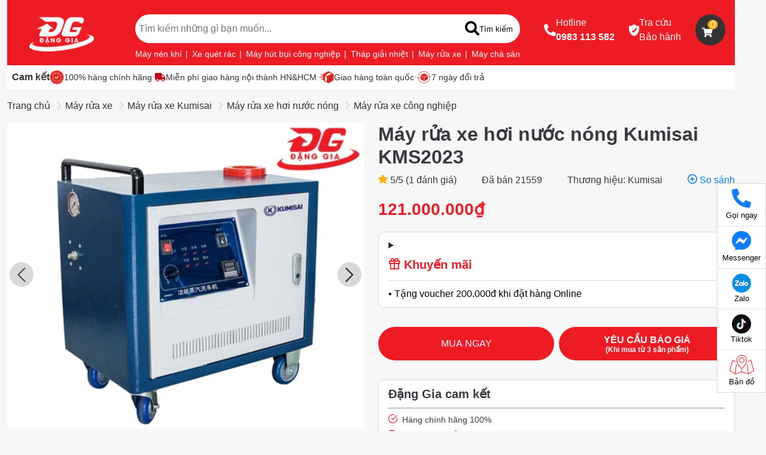

--- FILE ---
content_type: text/html; charset=UTF-8
request_url: https://trungtammuasam.vn/may-rua-xe-hoi-nuoc-nong-kumisai-kms2023.html
body_size: 37795
content:
<!doctype html>
<html lang="vi" class="overflow-x-hidden fs-16 lh-15 text-333333">
<head>
    <meta charset="UTF-8">
    <meta name="viewport" content="width=device-width, initial-scale=1.0">
    <meta name="format-detection" content="telephone=no">
                                <link rel="preload" href="/storage/2025/07/08/2966-may-rua-xe-hoi-nuoc-nong-kumisai-kms2023.webp" as="image" fetchpriority="high">
                                            <style>/*!
 * Bootstrap  v5.3.3 (https://getbootstrap.com/)
 * Copyright 2011-2024 The Bootstrap Authors
 * Licensed under MIT (https://github.com/twbs/bootstrap/blob/main/LICENSE)
 */.container,.container-fluid,.container-xl,.container-lg{--bs-gutter-x: 1.5rem;--bs-gutter-y: 0;width:100%;padding-right:calc(var(--bs-gutter-x)*.5);padding-left:calc(var(--bs-gutter-x)*.5);margin-right:auto;margin-left:auto}.container-xl,.container{max-width:480px}@media(min-width: 1200px){.container-xl,.container{max-width:1240px}}:root{--bs-breakpoint-xs: 0;--bs-breakpoint-xl: 1200px}.row{--bs-gutter-x: 1.5rem;--bs-gutter-y: 0;display:flex;flex-wrap:wrap;margin-top:calc(-1*var(--bs-gutter-y));margin-right:calc(-0.5*var(--bs-gutter-x));margin-left:calc(-0.5*var(--bs-gutter-x))}.row>*{flex-shrink:0;width:100%;max-width:100%;padding-right:calc(var(--bs-gutter-x)*.5);padding-left:calc(var(--bs-gutter-x)*.5);margin-top:var(--bs-gutter-y)}.col{flex:1 0 0}.row-cols-auto>*{flex:0 0 auto;width:auto}.row-cols-1>*{flex:0 0 auto;width:100%}.row-cols-2>*{flex:0 0 auto;width:50%}.row-cols-3>*{flex:0 0 auto;width:33.33333333%}.row-cols-4>*{flex:0 0 auto;width:25%}.row-cols-5>*{flex:0 0 auto;width:20%}.row-cols-6>*{flex:0 0 auto;width:16.66666667%}.col-auto{flex:0 0 auto;width:auto}.col-1{flex:0 0 auto;width:8.33333333%}.col-2{flex:0 0 auto;width:16.66666667%}.col-3{flex:0 0 auto;width:25%}.col-4{flex:0 0 auto;width:33.33333333%}.col-5{flex:0 0 auto;width:41.66666667%}.col-6{flex:0 0 auto;width:50%}.col-7{flex:0 0 auto;width:58.33333333%}.col-8{flex:0 0 auto;width:66.66666667%}.col-9{flex:0 0 auto;width:75%}.col-10{flex:0 0 auto;width:83.33333333%}.col-11{flex:0 0 auto;width:91.66666667%}.col-12{flex:0 0 auto;width:100%}.offset-1{margin-left:8.33333333%}.offset-2{margin-left:16.66666667%}.offset-3{margin-left:25%}.offset-4{margin-left:33.33333333%}.offset-5{margin-left:41.66666667%}.offset-6{margin-left:50%}.offset-7{margin-left:58.33333333%}.offset-8{margin-left:66.66666667%}.offset-9{margin-left:75%}.offset-10{margin-left:83.33333333%}.offset-11{margin-left:91.66666667%}.g-0,.gx-0{--bs-gutter-x: 0}.g-0,.gy-0{--bs-gutter-y: 0}.g-1,.gx-1{--bs-gutter-x: 0.25rem}.g-1,.gy-1{--bs-gutter-y: 0.25rem}.g-2,.gx-2{--bs-gutter-x: 0.5rem}.g-2,.gy-2{--bs-gutter-y: 0.5rem}.g-3,.gx-3{--bs-gutter-x: 1rem}.g-3,.gy-3{--bs-gutter-y: 1rem}.g-4,.gx-4{--bs-gutter-x: 1.5rem}.g-4,.gy-4{--bs-gutter-y: 1.5rem}.g-5,.gx-5{--bs-gutter-x: 2rem}.g-5,.gy-5{--bs-gutter-y: 2rem}@media(min-width: 1200px){.col-xl{flex:1 0 0}.row-cols-xl-auto>*{flex:0 0 auto;width:auto}.row-cols-xl-1>*{flex:0 0 auto;width:100%}.row-cols-xl-2>*{flex:0 0 auto;width:50%}.row-cols-xl-3>*{flex:0 0 auto;width:33.33333333%}.row-cols-xl-4>*{flex:0 0 auto;width:25%}.row-cols-xl-5>*{flex:0 0 auto;width:20%}.row-cols-xl-6>*{flex:0 0 auto;width:16.66666667%}.col-xl-auto{flex:0 0 auto;width:auto}.col-xl-1{flex:0 0 auto;width:8.33333333%}.col-xl-2{flex:0 0 auto;width:16.66666667%}.col-xl-3{flex:0 0 auto;width:25%}.col-xl-4{flex:0 0 auto;width:33.33333333%}.col-xl-5{flex:0 0 auto;width:41.66666667%}.col-xl-6{flex:0 0 auto;width:50%}.col-xl-7{flex:0 0 auto;width:58.33333333%}.col-xl-8{flex:0 0 auto;width:66.66666667%}.col-xl-9{flex:0 0 auto;width:75%}.col-xl-10{flex:0 0 auto;width:83.33333333%}.col-xl-11{flex:0 0 auto;width:91.66666667%}.col-xl-12{flex:0 0 auto;width:100%}.offset-xl-0{margin-left:0}.offset-xl-1{margin-left:8.33333333%}.offset-xl-2{margin-left:16.66666667%}.offset-xl-3{margin-left:25%}.offset-xl-4{margin-left:33.33333333%}.offset-xl-5{margin-left:41.66666667%}.offset-xl-6{margin-left:50%}.offset-xl-7{margin-left:58.33333333%}.offset-xl-8{margin-left:66.66666667%}.offset-xl-9{margin-left:75%}.offset-xl-10{margin-left:83.33333333%}.offset-xl-11{margin-left:91.66666667%}.g-xl-0,.gx-xl-0{--bs-gutter-x: 0}.g-xl-0,.gy-xl-0{--bs-gutter-y: 0}.g-xl-1,.gx-xl-1{--bs-gutter-x: 0.25rem}.g-xl-1,.gy-xl-1{--bs-gutter-y: 0.25rem}.g-xl-2,.gx-xl-2{--bs-gutter-x: 0.5rem}.g-xl-2,.gy-xl-2{--bs-gutter-y: 0.5rem}.g-xl-3,.gx-xl-3{--bs-gutter-x: 1rem}.g-xl-3,.gy-xl-3{--bs-gutter-y: 1rem}.g-xl-4,.gx-xl-4{--bs-gutter-x: 1.5rem}.g-xl-4,.gy-xl-4{--bs-gutter-y: 1.5rem}.g-xl-5,.gx-xl-5{--bs-gutter-x: 2rem}.g-xl-5,.gy-xl-5{--bs-gutter-y: 2rem}}.align-baseline{vertical-align:baseline}.align-top{vertical-align:top}.align-middle{vertical-align:middle}.align-bottom{vertical-align:bottom}.align-text-bottom{vertical-align:text-bottom}.align-text-top{vertical-align:text-top}.object-fit-contain{object-fit:contain}.object-fit-cover{object-fit:cover}.object-fit-fill{object-fit:fill}.object-fit-scale{object-fit:scale-down}.object-fit-none{object-fit:none}.opacity-0{opacity:0}.opacity-25{opacity:.25}.opacity-50{opacity:.5}.opacity-75{opacity:.75}.opacity-100{opacity:1}.overflow-auto{overflow:auto}.overflow-hidden{overflow:hidden}.overflow-visible{overflow:visible}.overflow-scroll{overflow:scroll}.overflow-x-auto{overflow-x:auto}.overflow-x-hidden{overflow-x:hidden}.overflow-x-visible{overflow-x:visible}.overflow-x-scroll{overflow-x:scroll}.overflow-y-auto{overflow-y:auto}.overflow-y-hidden{overflow-y:hidden}.overflow-y-visible{overflow-y:visible}.overflow-y-scroll{overflow-y:scroll}.d-inline{display:inline}.d-inline-block{display:inline-block}.d-block{display:block}.d-grid{display:grid}.d-inline-grid{display:inline-grid}.d-flex{display:flex}.d-inline-flex{display:inline-flex}.d-none{display:none}.shadow-press{box-shadow:2px 2px 10px 2px #00000026}.shadow-banner{box-shadow:1px 1px 3px 2px #00000026}.shadow{box-shadow:2px 2px 6px 2px #0000001A}.shadow-misc{box-shadow:2px 2px 6px 4px #0000001A}.shadow-form-menu{box-shadow:0px 2px 4px 0px #00000033}.shadow-0{box-shadow:none}.position-relative{position:relative}.position-absolute{position:absolute}.position-fixed{position:fixed}.position-sticky{position:sticky}.top-0{top:0}.top-50{top:50%}.top-100{top:100%}.bottom-0{bottom:0}.bottom-50{bottom:50%}.bottom-100{bottom:100%}.start-0{left:0}.start-50{left:50%}.start-100{left:100%}.end-0{right:0}.end-50{right:50%}.end-100{right:100%}.translate-middle{transform:translate(-50%, -50%)}.translate-middle-x{transform:translateX(-50%)}.translate-middle-y{transform:translateY(-50%)}.border{border:1px solid #D9D9D9}.border-0{border:0}.border-white{border-color:#fff}.border-red{border-color:#ed1b24}.border-red-light{border-color:#ffe8e9}.border-E5E2E2{border-color:#e5e2e2}.border-D9D9D9{border-color:#d9d9d9}.border-333333{border-color:#333}.border-E0E0E0{border-color:#e0e0e0}.border-EBEBEB{border-color:#ebebeb}.w-600{width:600px}.mw-100{max-width:100%}.minw-0{min-width:0}.h-30{height:30%}.h-100{height:100%}.mh-100{max-height:100%}.vh-100{height:100vh}.min-vh-100{min-height:100vh}.flex-fill{flex:1 1 auto}.flex-center{align-items:center;justify-content:center}.flex-row{flex-direction:row}.flex-column{flex-direction:column}.flex-row-reverse{flex-direction:row-reverse}.flex-column-reverse{flex-direction:column-reverse}.flex-grow-0{flex-grow:0}.flex-grow-1{flex-grow:1}.flex-shrink-0{flex-shrink:0}.flex-shrink-1{flex-shrink:1}.flex-wrap{flex-wrap:wrap}.flex-nowrap{flex-wrap:nowrap}.flex-wrap-reverse{flex-wrap:wrap-reverse}.justify-content-start{justify-content:flex-start}.justify-content-end{justify-content:flex-end}.justify-content-center{justify-content:center}.justify-content-between{justify-content:space-between}.justify-content-around{justify-content:space-around}.justify-content-evenly{justify-content:space-evenly}.align-items-start{align-items:flex-start}.align-items-end{align-items:flex-end}.align-items-center{align-items:center}.align-items-baseline{align-items:baseline}.align-items-stretch{align-items:stretch}.align-content-start{align-content:flex-start}.align-content-end{align-content:flex-end}.align-content-center{align-content:center}.align-content-between{align-content:space-between}.align-content-around{align-content:space-around}.align-content-stretch{align-content:stretch}.align-self-auto{align-self:auto}.align-self-start{align-self:flex-start}.align-self-end{align-self:flex-end}.align-self-center{align-self:center}.align-self-baseline{align-self:baseline}.align-self-stretch{align-self:stretch}.order-first{order:-1}.order-0{order:0}.order-1{order:1}.order-2{order:2}.order-3{order:3}.order-4{order:4}.order-5{order:5}.order-last{order:6}.m-0{margin:0}.m-1{margin:.25rem}.m-2{margin:.5rem}.m-3{margin:1rem}.m-4{margin:1.5rem}.m-5{margin:2rem}.m-auto{margin:auto}.mx-0{margin-right:0;margin-left:0}.mx-1{margin-right:.25rem;margin-left:.25rem}.mx-2{margin-right:.5rem;margin-left:.5rem}.mx-3{margin-right:1rem;margin-left:1rem}.mx-4{margin-right:1.5rem;margin-left:1.5rem}.mx-5{margin-right:2rem;margin-left:2rem}.mx-auto{margin-right:auto;margin-left:auto}.my-0{margin-top:0;margin-bottom:0}.my-1{margin-top:.25rem;margin-bottom:.25rem}.my-2{margin-top:.5rem;margin-bottom:.5rem}.my-3{margin-top:1rem;margin-bottom:1rem}.my-4{margin-top:1.5rem;margin-bottom:1.5rem}.my-5{margin-top:2rem;margin-bottom:2rem}.my-auto{margin-top:auto;margin-bottom:auto}.mt-0{margin-top:0}.mt-1{margin-top:.25rem}.mt-2{margin-top:.5rem}.mt-3{margin-top:1rem}.mt-4{margin-top:1.5rem}.mt-5{margin-top:2rem}.mt-auto{margin-top:auto}.me-0{margin-right:0}.me-1{margin-right:.25rem}.me-2{margin-right:.5rem}.me-3{margin-right:1rem}.me-4{margin-right:1.5rem}.me-5{margin-right:2rem}.me-auto{margin-right:auto}.me-n1{margin-right:-1rem}.mb-0{margin-bottom:0}.mb-1{margin-bottom:.25rem}.mb-2{margin-bottom:.5rem}.mb-3{margin-bottom:1rem}.mb-4{margin-bottom:1.5rem}.mb-5{margin-bottom:2rem}.mb-auto{margin-bottom:auto}.ms-0{margin-left:0}.ms-1{margin-left:.25rem}.ms-2{margin-left:.5rem}.ms-3{margin-left:1rem}.ms-4{margin-left:1.5rem}.ms-5{margin-left:2rem}.ms-auto{margin-left:auto}.ms-n1{margin-left:-1rem}.p-0{padding:0}.p-1{padding:.25rem}.p-2{padding:.5rem}.p-3{padding:1rem}.p-4{padding:1.5rem}.p-5{padding:2rem}.px-0{padding-right:0;padding-left:0}.px-1{padding-right:.25rem;padding-left:.25rem}.px-2{padding-right:.5rem;padding-left:.5rem}.px-3{padding-right:1rem;padding-left:1rem}.px-4{padding-right:1.5rem;padding-left:1.5rem}.px-5{padding-right:2rem;padding-left:2rem}.py-0{padding-top:0;padding-bottom:0}.py-1{padding-top:.25rem;padding-bottom:.25rem}.py-2{padding-top:.5rem;padding-bottom:.5rem}.py-3{padding-top:1rem;padding-bottom:1rem}.py-4{padding-top:1.5rem;padding-bottom:1.5rem}.py-5{padding-top:2rem;padding-bottom:2rem}.pt-0{padding-top:0}.pt-1{padding-top:.25rem}.pt-2{padding-top:.5rem}.pt-3{padding-top:1rem}.pt-4{padding-top:1.5rem}.pt-5{padding-top:2rem}.pe-0{padding-right:0}.pe-1{padding-right:.25rem}.pe-2{padding-right:.5rem}.pe-3{padding-right:1rem}.pe-4{padding-right:1.5rem}.pe-5{padding-right:2rem}.pb-0{padding-bottom:0}.pb-1{padding-bottom:.25rem}.pb-2{padding-bottom:.5rem}.pb-3{padding-bottom:1rem}.pb-4{padding-bottom:1.5rem}.pb-5{padding-bottom:2rem}.ps-0{padding-left:0}.ps-1{padding-left:.25rem}.ps-2{padding-left:.5rem}.ps-3{padding-left:1rem}.ps-4{padding-left:1.5rem}.ps-5{padding-left:2rem}.gap-0{gap:0}.gap-1{gap:.25rem}.gap-2{gap:.5rem}.gap-3{gap:1rem}.gap-4{gap:1.5rem}.gap-5{gap:2rem}.row-gap-0{row-gap:0}.row-gap-1{row-gap:.25rem}.row-gap-2{row-gap:.5rem}.row-gap-3{row-gap:1rem}.row-gap-4{row-gap:1.5rem}.row-gap-5{row-gap:2rem}.column-gap-0{column-gap:0}.column-gap-1{column-gap:.25rem}.column-gap-2{column-gap:.5rem}.column-gap-3{column-gap:1rem}.column-gap-4{column-gap:1.5rem}.column-gap-5{column-gap:2rem}.fs-8{font-size:8px}.fs-9{font-size:9px}.fs-10{font-size:10px}.fs-11{font-size:11px}.fs-12{font-size:12px}.fs-13{font-size:13px}.fs-14{font-size:14px}.fs-15{font-size:15px}.fs-16{font-size:16px}.fs-18{font-size:18px}.fs-19{font-size:19px}.fs-20{font-size:20px}.fs-22{font-size:22px}.fs-23{font-size:23px}.fs-24{font-size:24px}.fs-27{font-size:27px}.fs-28{font-size:28px}.fs-30{font-size:30px}.fs-32{font-size:32px}.fs-40{font-size:40px}.fs-48{font-size:48px}.fs-64{font-size:64px}.fst-italic{font-style:italic}.fst-normal{font-style:normal}.fw-4{font-weight:400}.fw-5{font-weight:500}.fw-6{font-weight:600}.fw-7{font-weight:700}.lh-1{line-height:1}.lh-12{line-height:1.2}.lh-13{line-height:1.3}.lh-15{line-height:1.5}.lh-18{line-height:1.8}.lh-2{line-height:2}.box-square{width:1em;height:1em}.text-start{text-align:left}.text-end{text-align:right}.text-center{text-align:center}.text-justify{text-align:justify}.text-decoration-none{text-decoration:none}.text-decoration-underline{text-decoration:underline}.text-decoration-line-through{text-decoration:line-through}.text-lowercase{text-transform:lowercase}.text-uppercase{text-transform:uppercase}.text-capitalize{text-transform:capitalize}.text-wrap{white-space:normal}.text-nowrap{white-space:nowrap}.text-break{word-wrap:break-word;word-break:break-word}.text-D9D9D9{color:#d9d9d9}.text-red{color:#ed1b24}.text-393942{color:#393942}.text-white{color:#fff}.text-333333{color:#333}.text-red-bold{color:#c10415}.text-blue{color:#0d7cfd}.text-yellow{color:#ffae0d}.text-green{color:#03ca0a}.text-black{color:#000}.text-17a2b8{color:#17a2b8}.text-a9a9a9{color:#a9a9a9}.text-1e1e1e{color:#1e1e1e}.bg-F2F4F7{background-color:#f2f4f7}.bg-white{background-color:#fff}.bg-red{background-color:#ed1b24}.bg-D9D9D9{background-color:#d9d9d9}.bg-00000032{background-color:#00000032}.bg-C10415E5{background-color:#C10415E5}.bg-D9D9D9CC{background-color:#D9D9D9CC}.bg-393942{background-color:#393942}.bg-EFEDEF{background-color:#efedef}.bg-red-bold{background-color:#c10415}.bg-33333399{background-color:#33333399}.bg-F5F5F5{background-color:#f5f5f5}.bg-red-light{background-color:#ffe8e9}.bg-green{background-color:#03ca0a}.bg-blue{background-color:#0d7cfd}.bg-yellow{background-color:#ffae0d}.bg-transparent{background-color:rgba(0,0,0,0)}.bg-black{background-color:#000}.bg-D9D9D999{background-color:#D9D9D999}.bg-17a2b8{background-color:#17a2b8}.bg-333333{background-color:#333}.bg-f7f7f8{background-color:#f7f7f8}.bg-FFEFF2{background-color:#ffeff2}.bg-gradient{background-image:var(--bs-gradient)}.user-select-all{user-select:all}.user-select-auto{user-select:auto}.user-select-none{user-select:none}.pe-none{pointer-events:none}.pe-auto{pointer-events:auto}.rounded{border-radius:10px}.rounded-0{border-radius:0}.rounded-4{border-radius:4px}.rounded-5{border-radius:5px}.rounded-8{border-radius:8px}.rounded-12{border-radius:12px}.rounded-15{border-radius:15px}.rounded-20{border-radius:20px}.rounded-circle{border-radius:50%}.rounded-pill{border-radius:50rem}.rounded-bottom{border-bottom-right-radius:10px;border-bottom-left-radius:10px}.rounded-bottom-5{border-bottom-right-radius:5px;border-bottom-left-radius:5px}.rounded-top{border-top-right-radius:10px;border-top-left-radius:10px}.rounded-top-5{border-top-right-radius:5px;border-top-left-radius:5px}.z-n1{z-index:-1}.z-0{z-index:0}.z-1{z-index:1}.z-2{z-index:2}.z-3{z-index:3}.cursor-pointer{cursor:pointer}.cursor-unset{cursor:unset}.cursor-zoom-in{cursor:zoom-in}.list-none{list-style:none}.ratio-1{aspect-ratio:1}.ratio-product{aspect-ratio:500/429}.ratio-4x3{aspect-ratio:4/3}.ratio-short-video{aspect-ratio:9/16}.ratio-16_9{aspect-ratio:16/9}@media(min-width: 1200px){.object-fit-xl-contain{object-fit:contain}.object-fit-xl-cover{object-fit:cover}.object-fit-xl-fill{object-fit:fill}.object-fit-xl-scale{object-fit:scale-down}.object-fit-xl-none{object-fit:none}.overflow-xl-auto{overflow:auto}.overflow-xl-hidden{overflow:hidden}.overflow-xl-visible{overflow:visible}.overflow-xl-scroll{overflow:scroll}.d-xl-inline{display:inline}.d-xl-inline-block{display:inline-block}.d-xl-block{display:block}.d-xl-grid{display:grid}.d-xl-inline-grid{display:inline-grid}.d-xl-flex{display:flex}.d-xl-inline-flex{display:inline-flex}.d-xl-none{display:none}.position-xl-relative{position:relative}.position-xl-absolute{position:absolute}.position-xl-fixed{position:fixed}.position-xl-sticky{position:sticky}.h-xl-30{height:30%}.h-xl-100{height:100%}.flex-xl-fill{flex:1 1 auto}.flex-xl-center{align-items:center;justify-content:center}.flex-xl-row{flex-direction:row}.flex-xl-column{flex-direction:column}.flex-xl-row-reverse{flex-direction:row-reverse}.flex-xl-column-reverse{flex-direction:column-reverse}.flex-xl-grow-0{flex-grow:0}.flex-xl-grow-1{flex-grow:1}.flex-xl-shrink-0{flex-shrink:0}.flex-xl-shrink-1{flex-shrink:1}.flex-xl-wrap{flex-wrap:wrap}.flex-xl-nowrap{flex-wrap:nowrap}.flex-xl-wrap-reverse{flex-wrap:wrap-reverse}.justify-content-xl-start{justify-content:flex-start}.justify-content-xl-end{justify-content:flex-end}.justify-content-xl-center{justify-content:center}.justify-content-xl-between{justify-content:space-between}.justify-content-xl-around{justify-content:space-around}.justify-content-xl-evenly{justify-content:space-evenly}.align-items-xl-start{align-items:flex-start}.align-items-xl-end{align-items:flex-end}.align-items-xl-center{align-items:center}.align-items-xl-baseline{align-items:baseline}.align-items-xl-stretch{align-items:stretch}.align-content-xl-start{align-content:flex-start}.align-content-xl-end{align-content:flex-end}.align-content-xl-center{align-content:center}.align-content-xl-between{align-content:space-between}.align-content-xl-around{align-content:space-around}.align-content-xl-stretch{align-content:stretch}.align-self-xl-auto{align-self:auto}.align-self-xl-start{align-self:flex-start}.align-self-xl-end{align-self:flex-end}.align-self-xl-center{align-self:center}.align-self-xl-baseline{align-self:baseline}.align-self-xl-stretch{align-self:stretch}.order-xl-first{order:-1}.order-xl-0{order:0}.order-xl-1{order:1}.order-xl-2{order:2}.order-xl-3{order:3}.order-xl-4{order:4}.order-xl-5{order:5}.order-xl-last{order:6}.m-xl-0{margin:0}.m-xl-1{margin:.25rem}.m-xl-2{margin:.5rem}.m-xl-3{margin:1rem}.m-xl-4{margin:1.5rem}.m-xl-5{margin:2rem}.m-xl-auto{margin:auto}.mx-xl-0{margin-right:0;margin-left:0}.mx-xl-1{margin-right:.25rem;margin-left:.25rem}.mx-xl-2{margin-right:.5rem;margin-left:.5rem}.mx-xl-3{margin-right:1rem;margin-left:1rem}.mx-xl-4{margin-right:1.5rem;margin-left:1.5rem}.mx-xl-5{margin-right:2rem;margin-left:2rem}.mx-xl-auto{margin-right:auto;margin-left:auto}.my-xl-0{margin-top:0;margin-bottom:0}.my-xl-1{margin-top:.25rem;margin-bottom:.25rem}.my-xl-2{margin-top:.5rem;margin-bottom:.5rem}.my-xl-3{margin-top:1rem;margin-bottom:1rem}.my-xl-4{margin-top:1.5rem;margin-bottom:1.5rem}.my-xl-5{margin-top:2rem;margin-bottom:2rem}.my-xl-auto{margin-top:auto;margin-bottom:auto}.mt-xl-0{margin-top:0}.mt-xl-1{margin-top:.25rem}.mt-xl-2{margin-top:.5rem}.mt-xl-3{margin-top:1rem}.mt-xl-4{margin-top:1.5rem}.mt-xl-5{margin-top:2rem}.mt-xl-auto{margin-top:auto}.me-xl-0{margin-right:0}.me-xl-1{margin-right:.25rem}.me-xl-2{margin-right:.5rem}.me-xl-3{margin-right:1rem}.me-xl-4{margin-right:1.5rem}.me-xl-5{margin-right:2rem}.me-xl-auto{margin-right:auto}.me-xl-n1{margin-right:-1rem}.mb-xl-0{margin-bottom:0}.mb-xl-1{margin-bottom:.25rem}.mb-xl-2{margin-bottom:.5rem}.mb-xl-3{margin-bottom:1rem}.mb-xl-4{margin-bottom:1.5rem}.mb-xl-5{margin-bottom:2rem}.mb-xl-auto{margin-bottom:auto}.ms-xl-0{margin-left:0}.ms-xl-1{margin-left:.25rem}.ms-xl-2{margin-left:.5rem}.ms-xl-3{margin-left:1rem}.ms-xl-4{margin-left:1.5rem}.ms-xl-5{margin-left:2rem}.ms-xl-auto{margin-left:auto}.ms-xl-n1{margin-left:-1rem}.p-xl-0{padding:0}.p-xl-1{padding:.25rem}.p-xl-2{padding:.5rem}.p-xl-3{padding:1rem}.p-xl-4{padding:1.5rem}.p-xl-5{padding:2rem}.px-xl-0{padding-right:0;padding-left:0}.px-xl-1{padding-right:.25rem;padding-left:.25rem}.px-xl-2{padding-right:.5rem;padding-left:.5rem}.px-xl-3{padding-right:1rem;padding-left:1rem}.px-xl-4{padding-right:1.5rem;padding-left:1.5rem}.px-xl-5{padding-right:2rem;padding-left:2rem}.py-xl-0{padding-top:0;padding-bottom:0}.py-xl-1{padding-top:.25rem;padding-bottom:.25rem}.py-xl-2{padding-top:.5rem;padding-bottom:.5rem}.py-xl-3{padding-top:1rem;padding-bottom:1rem}.py-xl-4{padding-top:1.5rem;padding-bottom:1.5rem}.py-xl-5{padding-top:2rem;padding-bottom:2rem}.pt-xl-0{padding-top:0}.pt-xl-1{padding-top:.25rem}.pt-xl-2{padding-top:.5rem}.pt-xl-3{padding-top:1rem}.pt-xl-4{padding-top:1.5rem}.pt-xl-5{padding-top:2rem}.pe-xl-0{padding-right:0}.pe-xl-1{padding-right:.25rem}.pe-xl-2{padding-right:.5rem}.pe-xl-3{padding-right:1rem}.pe-xl-4{padding-right:1.5rem}.pe-xl-5{padding-right:2rem}.pb-xl-0{padding-bottom:0}.pb-xl-1{padding-bottom:.25rem}.pb-xl-2{padding-bottom:.5rem}.pb-xl-3{padding-bottom:1rem}.pb-xl-4{padding-bottom:1.5rem}.pb-xl-5{padding-bottom:2rem}.ps-xl-0{padding-left:0}.ps-xl-1{padding-left:.25rem}.ps-xl-2{padding-left:.5rem}.ps-xl-3{padding-left:1rem}.ps-xl-4{padding-left:1.5rem}.ps-xl-5{padding-left:2rem}.gap-xl-0{gap:0}.gap-xl-1{gap:.25rem}.gap-xl-2{gap:.5rem}.gap-xl-3{gap:1rem}.gap-xl-4{gap:1.5rem}.gap-xl-5{gap:2rem}.row-gap-xl-0{row-gap:0}.row-gap-xl-1{row-gap:.25rem}.row-gap-xl-2{row-gap:.5rem}.row-gap-xl-3{row-gap:1rem}.row-gap-xl-4{row-gap:1.5rem}.row-gap-xl-5{row-gap:2rem}.column-gap-xl-0{column-gap:0}.column-gap-xl-1{column-gap:.25rem}.column-gap-xl-2{column-gap:.5rem}.column-gap-xl-3{column-gap:1rem}.column-gap-xl-4{column-gap:1.5rem}.column-gap-xl-5{column-gap:2rem}.fs-xl-8{font-size:8px}.fs-xl-9{font-size:9px}.fs-xl-10{font-size:10px}.fs-xl-11{font-size:11px}.fs-xl-12{font-size:12px}.fs-xl-13{font-size:13px}.fs-xl-14{font-size:14px}.fs-xl-15{font-size:15px}.fs-xl-16{font-size:16px}.fs-xl-18{font-size:18px}.fs-xl-19{font-size:19px}.fs-xl-20{font-size:20px}.fs-xl-22{font-size:22px}.fs-xl-23{font-size:23px}.fs-xl-24{font-size:24px}.fs-xl-27{font-size:27px}.fs-xl-28{font-size:28px}.fs-xl-30{font-size:30px}.fs-xl-32{font-size:32px}.fs-xl-40{font-size:40px}.fs-xl-48{font-size:48px}.fs-xl-64{font-size:64px}.fw-xl-4{font-weight:400}.fw-xl-5{font-weight:500}.fw-xl-6{font-weight:600}.fw-xl-7{font-weight:700}.text-xl-start{text-align:left}.text-xl-end{text-align:right}.text-xl-center{text-align:center}.text-xl-justify{text-align:justify}.rounded-xl{border-radius:10px}.rounded-xl-0{border-radius:0}.rounded-xl-4{border-radius:4px}.rounded-xl-5{border-radius:5px}.rounded-xl-8{border-radius:8px}.rounded-xl-12{border-radius:12px}.rounded-xl-15{border-radius:15px}.rounded-xl-20{border-radius:20px}.rounded-xl-circle{border-radius:50%}.rounded-xl-pill{border-radius:50rem}}@media print{.d-print-inline{display:inline}.d-print-inline-block{display:inline-block}.d-print-block{display:block}.d-print-grid{display:grid}.d-print-inline-grid{display:inline-grid}.d-print-flex{display:flex}.d-print-inline-flex{display:inline-flex}.d-print-none{display:none}}:root{--height: 200px;--percent: 100%}@font-face{font-family:"icomoon";src:url("data:@file/octet-stream;base64,[base64]/6mxvY2EAACrIAAAAXgAAAF7VzMyubWF4cAAAKygAAAAgAAAAIAA3ALJuYW1lAAArSAAAAYYAAAGGmUoJ+3Bvc3QAACzQAAAAIAAAACAAAwAAAAMD/AGQAAUAAAKZAswAAACPApkCzAAAAesAMwEJAAAAAAAAAAAAAAAAAAAAARAAAAAAAAAAAAAAAAAAAAAAQAAA6UQDwP/AAEADwABAAAAAAQAAAAAAAAAAAAAAIAAAAAAAAwAAAAMAAAAcAAEAAwAAABwAAwABAAAAHAAEANAAAAAwACAABAAQAAEAIOkC6QTpCOkK6Q3pEOkS6RXpGOka6R7pIOkl6SjpKukx6TjpPulC6UT//f//AAAAAAAg6QDpBOkH6QrpDOkP6RLpFOkY6RrpHukg6SLpJ+kq6S3pM+k86UHpRP/9//8AAf/jFwQXAxcBFwAW/xb+Fv0W/Bb6FvkW9hb1FvQW8xbyFvAW7xbsFuoW6QADAAEAAAAAAAAAAAAAAAAAAAAAAAAAAAAAAAAAAAAAAAAAAAAAAAAAAAAAAAAAAAAAAAAAAQAB//8ADwABAAD/wAAAA8AAAgAANzkBAAAAAAEAAP/AAAADwAACAAA3OQEAAAAAAQAA/8AAAAPAAAIAADc5AQAAAAACAAD/wANtA8AAHQAkAAABIicuAScmMTAHDgEHBiMVFBceARcWMTA3PgE3NjUBJzcXExcBA21lUVFyHx4dHnBRUmlFRKVERURFpEVE/iKXUzjWXP7aAxYaG0AaGxsaQBsapeSIiJAVFhYVkIiI5P5alFI4AQ9G/okAAAAABAAA/8AFAAPAACsANwBDAEgAAAEjNTQmLwEuASsBNTQmIyEiBhURFBY7ARQWMzI2NSEUFjMyNjUzMjY9ATQmBSImNTQ2MzIWFRQGISImNTQ2MzIWFRQGEyE1MxcE4CAPDcgOIxNYOCj9gCg4OCggcFBPcQEAcU9PcWANExP8Uyg4OCgoODgCWCg4OCgoODh4/uBYyAEA2BMjDsgND2AoODgo/YAoOE9xcU9PcXFPEw1ADRPgOCgoODgoKDg4KCg4OCgoOAGg4MgAAAAABAAA/8ADxwPAADIATgBpAIUAAAEmIg8BDgEnLgEnLgEnJjY/[base64]/LTwNDbnwB0A1NYhLDhUBAREOP3MtLTYGARMNAQEBDRIB/[base64]/8AEAAPAACUAABMBNhYdATIXHgEXFhUUBw4BBwYHBiY3NicuAScmJxUUBicBJjY3DwFiFzt3aGmbLS0NDi4fHiMTLQgiBwdbU1J2Nxr+ngsBDwJFATMUGR+jEA9SSUlzLi4uUyIiFxAcF3BISVUSEQKzHxgTATMQKQ8AAAAIAAD/[base64]/xhApoOC1IMDg4MUgsODgtSDA4ODFILDv71DwtSCw8PC1ILDw8LUgsPDwtSCw/+9g4MUgsODgtSDA4ODFILDg4LUgwOArliEwtDDxD+8RMMQhAUYio3A6QEPSEmOzcqAh/94QGFDA4ODEwMDg4MtAwODgxMDA4ODAFMDA4ODEwMDg4MtAwODgxMDA4ODAFMDA4ODEwMDg4MTP8ADA4ODEwMDg4MTAKaYQwTEwxhYQwTEwxhNypiYio3AAABAAD/wAP/A8AAOAAAJScuAQcOAQ8BJicuAScmJzc+ATc2Ji8BLgEnLgEPAQ4BBw4BFRQXHgEXFjMyNjc+AT8BNiYnLgEnA+PgBxAIBw0FYzs0NFolJRx5BgkCAgIDYAMMBwgRCNAIDgUFBUlJ/KmpwAgQBgYJAjACAgQEDAjsYAMCAgIIBnocJSVaNDQ7YwUNCAcQB+AIDAQEAgIwAgkGBhAIwKmp/ElJBQUFDgjQCBEIBwwDAAAAAQAA/8AD+wPAADYAAAETNiYjIScuASsBIgYdARQWOwETDgEVFBYzMjY1NCYnIQ4BFRQWMzI2NTQmJzc2JiMhJyEWNjUDqVIEGhP9SBAEFRC4DxoaD3t7Fxw6Jyo3DxABdg8QOycqNx0bCgQaE/4zCgIKDBgBcwFnEyBHEBQZEBkQGf2zDCsbJjs3KhMkDAwkEyY7NyobMQspEyA5BA4PAAIAAP/[base64]/wAQAA8AAGwAxAAABIgcOAQcGFRQXHgEXFjMyNz4BNzY1NCcuAScmEycuATURNDY7ATIWFREXHgEPAQ4BJwIAal1eiygoKCiLXl1qal1eiygoKCiLXl0MtgUFDgpkCg6DCQMGOgYVCAPAKCiLXl1qal1eiygoKCiLXl1qal1eiygo/S2FAwsGAVsKDw8K/uRgBhQIUAkDBgAD//X/wAQRA8AADwAgAC4AACUhIiY1ESY2MyEyFhURFAYBIgYVERQWMyEyNjURNCYjIQEhIiY1NDYzITIWFRQGA4P9ADxSBVc8AwA8Ulf8yQ0QEA0DAA0PFAj9AANV/FYaHx8aA6oaHyMyUjwCADxSUjz+ADxSAqoPDf4ADQ8PDQIADQ//ACAZGh8fGhkgAAACAAD/[base64]/[base64]/wAPqA8AAFgAAJSImJwEmNDc2MhcJATYyFxYUBwEOASMCABAYC/5JFhYWOhYBhAGEFjoWFhb+SQsYEJsLCwG3FjsWFhb+fAGEFhYWOxb+SQsLAAAAAwAA/[base64]/wAPyA8AAEgAAASEiBhcBERQWHwEWNjURATYmIwPQ/GAgGRcBcgsJoBg0AXIXGSADwDsX/o7+ZAwVBnARGx0CDAFyFzsAAAAAAQAA/[base64]/[base64]/QkBfhUaGhUVGhoVvx83FRUZFhgVNx9GLi42CwsDBgcHFAq/DhUHCggICgcZCoIRQAFNvwoUBwcDCws2Li5GHzcVFRkWGBU3H36CCxgHBwwICwcYCzRAGxoVAawVGhoV/oIBfhUaGhX+VBIdAawaFdYVGhoV1hUaXnl5/fYaFQKCFRoaFf2CFR4CgxkVFTcfIDYVFRomJl0nKAQKFAcKCNYMBwoVCw4VBwcLJlPWCAoHFAoEKCddJiYWGRU6HB83FRgWXQgKBxkKCxgHBwxTAAAAAwAA/[base64]/psPGhYTExYZAAAAAAIAAP/AA/[base64]/nYECwMkFhMLG0oqKkwf/oABix5MKipLGwUqDzpXaxcYAAAAAAIAAP/AA/cDwAAGAEAAAAERFzcnNSMFEQcmJy4BJyYjIgcOAQcGFRQXHgEXFjMyNz4BNzY1IxQHDgEHBiMiJy4BJyY1NDc+ATc2MzIWFwchAcvsLMRUAiyTISgoWjIyNWhbXIknKCcniFxcaWlcXIgnJ28fHmpIR1JSR0hqHh8fHmpIR1JQjzWlAYgCn/7nikd06HABhJMhGxsnCgsoJ4hcW2lqW1yIJygoJ4hcW2pRR0drHx8eH2pHSFJRSEdqHx4+NaEAAAAAAgAA/[base64]/uEDDQQEBgYEBAkHqQQNBAQGBgQECQipAwMEBAIEBAEGBAQJCAEeAQsDAgQDt3vxBAcEBAEBBAQHBICABw0JC/6UBQYEBAMDBAE5BQEEAVcBBP6pBQU4BgMDBAQCBAQCBAAAAQAA/8ADCQPAABUAAAUiJicBJjQ3ATYyFxYUBwkBFhQHDgEC7wkMBv4jDAwB2gseDAsL/kQBvwwMBQ9ABgUB2gweDAHaCwsMHgv+QP5ACx4MBQYABgAA/[base64]/tcIBwgWCwwcCwwbBwgOBAQFBAQTCAcdDxMfCxAP/tIIBwgWCwwcCwwbCAcOBAQFBAQTCAsZDxMfCxAPHwYEBA0DPgcJBAQBBgQEDAQ+BwkEBQJXAQQEDgc+BwkEBAYGBAcLBzkHCQQIAv7XBgQEDAQ+BwkEBAYGBAQMBD4HCQQEBgAACAAA/[base64]/2YuhUaGhW6FRkZFQLouhUZGRW6FRoa/NALDwcODoIOJQ4ODoIHDwIDCg8HDg6CDiUODg6CAxMCqRkVuhUaGhW6FRn9FxoVuhUZGRW6FRoClQcHhw4lDg4Ogg4lDgsI/fIHB4IOJQ4ODoIOJQ4HBwFKGhUVGhoVFRoaFRUaGhUVGv62BwcOJQ6CDg4OJQ6CBwcCDgcHDiUOgg4ODiUOggcHAAADAAD/wAQAA8AAEAAhADIAABMhMjY9ATQmIyEmBh0BFBYzESEyNj0BNCYjISIGHQEUFjMRITI2PQE0JiMhIgYdARQWMyQDuBAUFBD8SBAUFBADuBAUFBD8SBAUFBADuBAUFBD8SBAUFBAC2hQPXQ8UBBgPXQsY/pQVD1wPFRUPXA8V/pUUD10PFBQPXQ8UAAAFAAD/[base64]/GRYN/WEFCAQFCAU+GhUNAp8JEQgB/xIRPiopLy8pKDwRERERPCgpLy8pKj4REgFENisrNjsmJzr+PhESPSgpLC8pKDwRERIRPSgpLSwpKD0SEf7CNisqNjYqJzoDfTIe/GcFCAQFATIeA58ICQAABAAA/8AEAAPAABsANwBQAFMAAAUiJy4BJyY1NDc+ATc2MzIXHgEXFhUUBw4BBwYDIgcOAQcGFRQXHgEXFjMyNz4BNzY1NCcuAScmAyImJy4BNRE0Njc2FhcFHgEVFAYHBSIGIxMRNwIAal1diykoKCmLXV1qal1diykoKCmLXV1qYlZWfyUkJSWAVVZhYVZWfyUlJCV/VlbCAgUDBAUFBAUKBQEjBQEEAv7dAwUCE+1AKCmLXV1qal1diykoKCmLXV1qal1diykoA9omJYFXVmFhVleBJSYmJYFXVmFhVlaCJSb9TAEDAgoHAYkFCgUCAQXGAgkFBQkCxgQBev7AoAAAAAAEAAD/[base64]/XkeFQF0FR4eFf6MFR66HhUVHh4VFR4AAAT/9f/ABBEDwAASACUATwB5AAABISImNRE0NjMyFh0BMzIWFRQGASImPQEjIiY1NDYzITIWFREUBgUiJicuAScuAScmNjc2FhceARceARcWNjc+AT8BNjIXFhQPAQ4BBw4BIwEiJicmND8BPgE3PgEXHgEXHgEXFgYHBiYnLgEnLgEnJiIHDgEPAQ4BIwEu/wAaHx8aGR/[base64]/wAMFA8AAFgAABSImJyY0NwkBJjQ3NjIXARYUBwEOASMBFAsRBxAQAan+VxAQDykPAc0PD/4zBxUIQAgHECkPAakBqQ8pEA8P/jMQKBD+MwcIAAAAAgAA/[base64]/ABAADwABaAGYAcgB3AAABIzU0Ji8BLgErATU0JiMhIgYdASMiBh0BFBYzITIWHQEUBiMhIgYdARQWMyEyFh0BFAYjISIGHQEUFjMhMhYdARQGKwEVFBYzMjY1MxQWMzI2NTMyNj0BNCYjBSImNTQ2MzIWFRQGISImNTQ2MzIWFRQGEyM1MxcD5hkNCJ4MHRBHLh/[base64]/[base64]/oAHCQQIAgYEBAkHAYAICQQEBgYEBA2E/wAHCQQEBgYEBAwEAQAICQQEBgYEBA38/gAHCQQIAgYEBAwEAgAICQQEBgYEBA2XBgQEDQQ4CAkDBAcHBAMNBDgICQQEBgHS/dIICQQFBwQDCQgCKSQPrgQGBgSuDyQGBAwEOAgJAwgIBwMEDQQ9CAkEBAHmBwQEDAQ+BwkEBAYGBAQNAzkHCQQICAHRBgQECQc5BwkEBAYGBAQJBzkHCQQEBgAABQAA/[base64]/P4ABwkECAIGBAQMBAIACAkEBAYGBAQNoQYEBA0DOQcJBAQGBgQEDAQ5BwkEBAZ2AikICQMIAwMIAwkI/dIkD64EBwcErhMlAVwGBAwDOQcJBAQGBgQEDAQ5BwkEBAHmBwMEDQQ4CAkEBAYGBAQNBDgICQQDBwHSBwQDCQg4CAkEBAYGBAQJCDgICQMIAwAAAQAA/8AD5gPAABkAAAEHBQ4BHwEDBhY/ARcWNicDNzYmJyUnLgEHAch7/uYmGRvILghAH/v7IjwHLscbGCb+5nYPTQ8Dc/ApBEgbvf72IyoPgIAPKiMBCr0bRAgp8B8EIwAAAAEAAP/AA/sDwAAXAAABAw4BLwEHDgEjNwE2JgcBJyY2NwE2FgcD+5oHLSPrcQgTEw8BtA8bE/3r6ycDLgOKIysLAw39RyYRFKNmCAzmAXYLCwz+uEgMKBQBTAwlLgAAAAIAAP/[base64]/8AD4wPAABEAIwAAFyImJyY0NwE2MhcWFAcBDgEjISImJwEmNDc2MhcBFhQHDgEjUA4ZDBYWA2AVPBUWFvygCRwOA2AOGQz8oBYWFTwVA2AWFgwZDjYKDBY7FQNgFhYVOxb8oAwKCgwDYBY7FRYW/KAVOxYMCgAAAAIAAP/[base64]/pQBLJaWAAAABQAA/8AFHwPAAFgAegCWAKIArgAABTgBMx4BMzoBNyUFFjIzMjY3MjAxJT4BJwMuAScmIg8BDgEXHgE/[base64]/wA9AQsGBwgBPf7DCQcHCf7DPQEIBwcKAT3/AJaNBg0DAwMGnwMHBAMFAZ8CBAUBIAFdAgYDAwUDBCkpYCgnFRVJMjI5OTIySRUVJyhgKSkPMywsQBMSHx5RKCgSEignUR8fEhNALCzDVDw8VFQ8PFSQLkJCLi5CQj4BAQFeXgEBAbADCgUCMAQFAgECWQMNBgYDA0/975wB5wcIAQEKB/4YVlgGCgoGWFYB6AcKAQEIB/4ZnAIRTwMDBgYNA1kCAQIFBP3QBQoDsAESAgICAgQpKoRUVFk5MjJJFRUVFUkyMjlXVFSFKioCyBITQCwsM0lIR3krLBISLC14SEdIMywsQBMS8DxUVDw8VFQ0Qi4uQkIuLkIAAgAA/8AEAAPAADcAVAAAEzQ3PgE3NjMyFx4BFxYVFAcOAQcGIyImJy4BIyIGBzMHDgEjIiYnMSc0JicxJicuAScmNTwBNRUlBwYWPwE2Mh8BFjY/[base64]/wAMiA8AABgAAAScBFzcXNwIkJP7eSdnZSQJkJP7eSNnZSAAAAQAAAAAAAIEyHbFfDzz1AAsEAAAAAADlL3UNAAAAAOUvdQ3/9f+7BR8DwAAAAAgAAgAAAAAAAAABAAADwP/AAAAFIP/1/+8FHwABAAAAAAAAAAAAAAAAAAAALgQAAAAAAAAAAAAAAAIAAAADegAABQAAAAPPAAAEAAAABAAAAAQAAAAEAAAABAAAAAQAAAAEAP/1BAAAAAQAAAAEAAAABAAAAAQAAAAEAAAABAAAAAQAAAAEAAAABAAAAAQAAAAEAAAABAAAAAQAAAAEAAAABAAAAAQAAAAEAAAABAD/9QQAAAAEAAAABAAAAAQAAAAEAAAABAAAAAQAAAAEAAAABAAAAAQAAAAFIAAABAAAAAQAAAAAAAAAAAoAFAAeAFwAwgGOAc4CggLeAy4DhAPSBBoEzAVABWwGHgZEBqoHfAfqCFwIwAl0CZ4KoAtYC6AMOAy6DTYN7A4YDoYPIA/[base64]");font-weight:normal;font-style:normal;font-display:swap}[class^=icon-],[class*=" icon-"]{font-family:"icomoon" !important;speak:never;font-style:normal;font-weight:normal;font-variant:normal;text-transform:none;line-height:1;-webkit-font-smoothing:antialiased;-moz-osx-font-smoothing:grayscale}.icon-shield-check:before{content:""}.icon-car:before{content:""}.icon-call-ring:before{content:""}.icon-backward:before{content:""}.icon-calendar:before{content:""}.icon-call:before{content:""}.icon-cart:before{content:""}.icon-circle:before{content:""}.icon-clock:before{content:""}.icon-credit-card:before{content:""}.icon-check:before{content:""}.icon-dola:before{content:""}.icon-down:before{content:""}.icon-eye:before{content:""}.icon-filter:before{content:""}.icon-flame:before{content:""}.icon-gift:before{content:""}.icon-hand-right:before{content:""}.icon-heart:before{content:""}.icon-history:before{content:""}.icon-home:before{content:""}.icon-left:before{content:""}.icon-list:before{content:""}.icon-load:before{content:""}.icon-menu:before{content:""}.icon-percent:before{content:""}.icon-play-video:before{content:""}.icon-plus:before{content:""}.icon-refresh:before{content:""}.icon-right:before{content:""}.icon-search:before{content:""}.icon-ship:before{content:""}.icon-sort-asc:before{content:""}.icon-sort-desc:before{content:""}.icon-star:before{content:""}.icon-telegram:before{content:""}.icon-user:before{content:""}.icon-x:before{content:""}.icon-youtube:before{content:""}.icon-map:before{content:""}.icon-messenger:before{content:""}.icon-up:before{content:""}.br-item{color:#d9d9d9}.br-item:last-child{color:#C10415}.br-item:not(:last-child):after{font-family:"icomoon";content:"";margin:0 4px;font-weight:700;font-size:.8em}.stretched-link:after{content:"";position:absolute;inset:0;z-index:1}.outline-0{outline:0}.border-bottom{border-bottom:1px solid #d9d9d9}.border-end{border-right:1px solid #d9d9d9}.container-1440{display:block;width:1400px;max-width:100%;margin-left:auto;margin-right:auto}.border-top-0{border-top:unset}.shadow-mini{box-shadow:1px 1px 3px 2px rgba(0,0,0,.15)}summary{list-style:none}details>.arrow{display:flex;justify-content:space-between}details>.arrow:after{font-family:"icomoon";content:"";font-weight:normal;font-size:.8em}details[open] summary~*{animation:slideDown .3s ease-in-out}details[open]>.arrow:after{transform:rotateZ(180deg);transition:transform .3s ease-in-out}@keyframes slideDown{from{opacity:0;transform:translateY(-10px)}to{opacity:1;transform:translateY(0)}}.backdrop{z-index:1;display:none;background:rgba(0,0,0,.6)}.btn{display:inline-flex;padding:var(--bs-gutter-y) var(--bs-gutter-x);text-align:center;cursor:pointer;user-select:none}.btn.active,.btn:has(:checked){border-color:#FFE8E9;color:#ED1B24 !important;background-color:#FFE8E9}.btn-hover:hover:is(.bg-danger-bold){color:#333333 !important;background-color:#FFE8E9 !important}.btn-hover:hover:is(:not(.bg-danger-bold)){color:#fff !important;background-color:#C10415 !important}.rating label{transition:color .3s}.rating input:checked~label,.rating label:hover,.rating label:hover~label{color:gold}::-webkit-scrollbar{width:6px;height:6px}::-webkit-scrollbar-track{background:rgba(0,0,0,0)}::-webkit-scrollbar-thumb{background:#000;border-radius:2px}::-webkit-scrollbar-thumb:hover{background:#C10415}.scroll-min::-webkit-scrollbar{width:1px;height:1px}.scroll-hide::-webkit-scrollbar{width:0;height:0}*{box-sizing:border-box}html{font-family:Arial,serif}table{border-collapse:collapse}table th,table td{padding:.25rem;border:1px solid #000}table{max-width:100%;width:100%}img{max-width:100%;height:auto}img[class*=ratio-]{height:unset}img[class*=ratio-]:not([class*=object-fit-]){object-fit:cover}iframe{max-width:100%;aspect-ratio:16/9;width:100%;border:0}figure{max-width:max-content;margin:auto;text-align:center;background:#efedef}input{outline:unset}a{text-decoration:none;color:#0D7CFD}a:hover{color:#ED1B24}h1,h2,h3,h4,h5,h6{margin:0}.arrow-box{position:relative}.arrow-box:after{content:"";height:40px;width:20px;margin-left:.5rem;border-top:20px solid rgba(0,0,0,0);border-bottom:20px solid rgba(0,0,0,0);border-right:20px solid #fff}.inset-0{inset:0}.table-striped tr:nth-child(odd){background:#f4f4f4}@keyframes firefly-blink{0%,100%{opacity:.2}50%{opacity:1}}.firefly{animation:firefly-blink 1s infinite ease-in-out}.placeholder-white::placeholder{color:#fff;opacity:1}#btnToTop{z-index:9;transition:opacity .3s}.img-d-block img{display:block}.top-45{top:45%}.item-product .box-change-img .box-hide{display:none}.item-product:has(.sale:empty) s{text-decoration-color:#ed1b24}.action-user{height:48px}.product-promotion .content ul{padding-left:1rem}.show-fancybox .icon-play-video{font-size:40px !important}.brand-highlight{background:linear-gradient(0deg, #d21018, #f32939)}.bg-sale-percent{background-image:url("/images/demo/discount-percent.png");width:73px;line-height:1;color:#fff}.lh-12{line-height:1.2}.product-item-name{height:42px;-webkit-box-orient:vertical;-webkit-line-clamp:2;display:-webkit-box;line-height:20px;overflow:hidden;text-overflow:ellipsis}.truncate{overflow:hidden;display:-webkit-box;-webkit-box-orient:vertical;text-overflow:ellipsis;-webkit-line-clamp:var(--line, 1);max-height:calc(var(--line, 1)*1.5rem)}.truncate-hidden{overflow:hidden;display:-webkit-box;-webkit-box-orient:vertical}.truncate-2{--line: 2}.truncate-3{--line: 3}.truncate-4{--line: 4}.truncate-5{--line: 5}.content{color:#000;text-align:justify}.content img{display:block;margin:0 auto .5rem}.content figure{margin-bottom:1rem}.content figcaption{padding:.5rem;font-style:italic}.content h2,.content h3{font-weight:600;margin:1rem 0}.content h2{font-size:17px}.content h3{font-size:15px}.content strong{font-weight:600}.content table{margin:0 auto 1rem}.content .u83f55d6b898e6cf824f89e1ed328206b,.content .xem-them{border-radius:5px;padding:1rem;font-weight:bold;background-color:#ecf0f1;border-left:4px solid #da251c;color:#17a2b8}.content .u83f55d6b898e6cf824f89e1ed328206b li,.content .xem-them li{margin-bottom:5px}.content a[href^="/"],.content a[href^="https://trungtammuasam.vn"]{font-weight:600}.content-maxH{max-height:500px;overflow:hidden}.content-danger h2{color:#ed1b24}.cmt-customer:before{content:attr(data-first);background:rgba(127,127,127,.25);height:24px;width:24px;display:inline-grid;place-items:center;border-radius:5px;font-size:14px;margin-right:.5rem}.cmt-admin:before{content:"";background:url("/images/icon/dang-gia.webp") center/contain no-repeat #fff;display:inline-block;width:24px;height:24px;border-radius:5px}.tag{background:#c10415;border-radius:0 15px 0 15px}.tag1{display:inline-block;background-color:#ed1b24;color:#fff;padding:1px 3px 1px 6px;border-radius:1px;font-style:normal;font-weight:bold;font-size:7px;margin-left:6px;clip-path:polygon(6px 0%, 100% 0%, 100% 100%, 6px 100%, 0% 50%)}.sale{width:66px;height:31px;background:url("/images/icon/sale.webp") center/contain no-repeat;color:#fff;position:absolute;left:-0.5rem;top:0;padding-top:3px}.sale:before{content:"Giảm "}.sale:after{content:"%"}.star-4:after{content:""}.time-ago{font-size:10px;color:#333333}.time-ago:before{content:"";font-family:"icomoon";margin-right:5px;font-style:normal}.rotate-90{display:inline-block;transform:rotateZ(90deg)}.rotate-180{display:inline-block;transform:rotateZ(180deg)}.spinning{animation:spin 1s linear infinite}.icon-heart.active{color:#ed1b24}@keyframes spin{from{transform:rotate(0deg)}to{transform:rotate(360deg)}}dialog{max-width:calc(min(100%,1240px) - var(--bs-gutter-x));border:unset;border-radius:.5rem;box-shadow:0 0 30px 0}dialog::backdrop{background:#000d}#spinning::backdrop{background:unset}.nav-tab{display:none}.nav-tab1:checked~*>label.nav-tab1{--bs-secondary-rgb: 255, 232, 233 }.nav-tab1:checked~.nav-tab1{display:block}.nav-tab2:checked~*>label.nav-tab2{--bs-secondary-rgb: 255, 232, 233 }.nav-tab2:checked~.nav-tab2{display:block}.progress{height:5px;background:#efedef}.progress:before{content:"";width:var(--percent);background:#ffc107;position:absolute;inset:0;transition:all 2s}.bg-gradient-bottom{background:linear-gradient(180deg, #ED1B24 0%, #C10415 100%)}.bg-hover-red:hover{background:#ed1b24}.text-hover-danger:hover{color:#C10415 !important}.text-hover-white:hover{color:#fff !important}.main-menu details[open] summary{background:#ffe8e9}.main-menu summary:after{min-width:30px;text-align:right}.bg-home2{height:75px;background-image:url("/images/bg-home22.png");background-size:200% 100%;background-repeat:no-repeat;background-position-y:top;background-position-x:left}.bg-home2:first-child{background-position-x:right}.bg-gradient-black-home{background:linear-gradient(180deg, rgba(0, 0, 0, 0) 63.19%, #000000 95.45%),linear-gradient(0deg, rgba(0, 0, 0, 0), rgba(0, 0, 0, 0))}.bg-home3{background:linear-gradient(198.09deg, #C10415 -6.72%, #ED1B24 46.66%)}.jsNavTabHome.active{background:#da251c;color:#fff}footer a{line-height:1.8}footer p{margin:0}.form-search-result{max-height:50vh}.box-iframe:has(.changeIframe) iframe{display:none !important}[data-glide-el="controls[nav]"]{color:#0000}[data-glide-el="controls[nav]"]>*{background:#0003}.slide-red-dot .glide__bullet--active{background-color:#C10415 !important}.slide-white-dot .glide__bullet--active{background-color:#fff !important}.glideThumbItem.active{border:1px solid #ed1b24;padding:5px}.compare-switch{display:inline-block;--w: 80px;--h: 20px;--pad: 4px;vertical-align:middle;cursor:pointer;user-select:none}.compare-switch .track{position:relative;width:var(--w);height:var(--h);background:#e6e6e6;border-radius:calc(var(--h)/2);transition:background .18s ease;display:flex;align-items:center;padding:0 var(--pad);box-sizing:border-box;overflow:hidden}.compare-switch .track-text{position:absolute;right:6px;font-size:14px;font-weight:600;color:#444;transition:all .18s ease;pointer-events:none}.compare-switch .thumb{position:absolute;top:var(--pad);left:var(--pad);width:calc(var(--h) - var(--pad)*2);height:calc(var(--h) - var(--pad)*2);background:#fff;border-radius:50%;transition:transform .18s cubic-bezier(0.2, 0.9, 0.3, 1);z-index:2}.compare-switch.compare-switch-on .track{background:#26348b}.compare-switch.compare-switch-on .thumb{transform:translateX(calc(var(--w) - var(--h)))}.compare-switch.compare-switch-on .track-text{left:6px;right:auto;color:#fff}progress{-webkit-appearance:none;appearance:none;width:100%;height:16px;border:none}progress::-webkit-progress-bar{background:#fec0a7;border-radius:10px}progress::-webkit-progress-value{background:#ff5c21;border-radius:10px}progress::-moz-progress-bar{background:#ff5c21;border-radius:10px}@media screen and (max-width: ){.box-support>*:not(:last-child){border-right:1px solid #dee2e6}.box-hover:not(.active)>.sub-menu{display:none !important}.box-hover:not(.active) .icon-up{transform:rotateZ(-180deg)}#btnShowMenu .sub-menu{display:none}}@media screen and (max-width: 1199px){.slide-home .carousel-prev,.slide-home .carousel-next{display:none}footer summary{border-top:1px solid #ccc}footer .footer-middle{background-color:#c10415;color:#fff}footer a{color:#fff}.truncate-md-2{--line: 2}.truncate-md-3{--line: 3}.truncate-md-4{--line: 4}.truncate-md-5{--line: 5}.product-promotion summary{max-height:90px}.product-promotion summary:after{content:"Xem thêm ";width:100%;color:#ed1b24;display:grid;place-items:center;height:2rem;position:absolute;bottom:0;font-size:14px;background:#fff}.product-promotion[open] summary{max-height:none}.product-promotion[open] summary:after{content:"Ẩn bớt "}.content p{margin-bottom:.5rem}.box-hover:not(.active)>.sub-menu{display:none !important}.box-hover:not(.active) .icon-up{transform:rotateZ(-180deg)}}@media screen and (min-width: 1200px){.carousel-product-sale .carousel-prev,.carousel-product-sale .carousel-next{display:none}.products .item-product{margin:0 .25rem}.action-user{height:56px}.show-fancybox .icon-play-video{font-size:60px !important}.item-product:hover .box-change-img>a>img{display:none}.item-product:hover .box-change-img>.box-hide{display:block;top:-5px}.thumbnail-hover-tooltip{position:relative}.global-tooltip{position:fixed;z-index:3;display:none;pointer-events:none}.global-tooltip img{max-width:400px;border-radius:8px;box-shadow:0 10px 30px rgba(0,0,0,.25);background:#fff}.truncate-xl-2{--line: 2}.truncate-xl-3{--line: 3}.truncate-xl-4{--line: 4}.truncate-xl-5{--line: 5}.row-cols-xl-7>*{width:14.28571429%}.row-cols-xl-9>*{width:11.11%}.br-item:not(:last-child):after{margin:0 4px}.border-xl{border:1px solid}.border-xl-none{border:none !important}footer .arrow:after{display:none}footer .footer-middle summary{color:#c10415}footer .footer-middle a{color:#000}.slide-home-top .carousel-prev,.slide-home-top .carousel-next{display:none;font-size:25px}.slide-home-top:hover .carousel-prev,.slide-home-top:hover .carousel-next{display:grid}.bg-home2{height:150px}.content h2{font-size:21px}.content h3{font-size:17px}.sale{width:100px;height:46px}.time-ago{font-size:11px}body.no-header header{display:none}.box-support>*:not(:last-child){border-bottom:1px solid #dee2e6}.form-search{position:relative}.sub-menu .sub-menu{width:300%}.box-hover:not(:hover)>.sub-menu{display:none !important}.box-hover:not(:hover) .icon-up{transform:rotateZ(-180deg)}.keyword-header a{color:#fff !important}.cart-pc{top:5px;right:5px}.bg-xl-0{background-color:#0000}.bg-xl-FFA8A766{background-color:#FFA8A766}.bg-xl-FFAE0D{background-color:#FFAE0D}.bg-xl-333333{background-color:#333}.text-xl-333333{color:#333333}.text-xl-fff{color:#ffffff}}
</style>

            <style>
            </style>

    <meta http-equiv="X-UA-Compatible" content="ie=edge">

    <title>Máy rửa xe hơi nước nóng Kumisai KMS2023</title>
<meta name="description" content="Máy rửa xe hơi nước nóng Kumisai KMS2023 duy trì áp lực tối đa 15 bar siêu ổn định, xóa sổ mọi vết bẩn dính chặt chỉ trong lần xịt đầu tiên.">
<meta name="keywords" content="">
<meta name="robots" content="index, follow">
<link rel="canonical" href="https://trungtammuasam.vn/may-rua-xe-hoi-nuoc-nong-kumisai-kms2023.html">

<!-- Facebook Open Graph -->
<meta property="og:title" content="Máy rửa xe hơi nước nóng Kumisai KMS2023">
<meta property="og:description" content="Máy rửa xe hơi nước nóng Kumisai KMS2023 duy trì áp lực tối đa 15 bar siêu ổn định, xóa sổ mọi vết bẩn dính chặt chỉ trong lần xịt đầu tiên.">
<meta property="og:url" content="https://trungtammuasam.vn/may-rua-xe-hoi-nuoc-nong-kumisai-kms2023.html">
<meta property="og:type" content="website">

<!-- Twitter Card -->



    <link rel="shortcut icon" href="/images/favico.png">

    <base href="https://trungtammuasam.vn">
        <style>
            </style>
    <script>
        let csrf = 'rGa2gekBGa8hQZkCGP33azZXyewu22VXZ8rHGiRj';
        let ga = 'G-B742ESCH78';
        let verAsset = 1.35;
    </script>
    <script type="application/ld+json">
{
    "@context": "https://schema.org",
    "@type": "BreadcrumbList",
    "itemListElement": [
        {
            "@type": "ListItem",
            "position": 1,
            "name": "Trang chủ",
            "item": "https://trungtammuasam.vn"
        },
        {
            "@type": "ListItem",
            "position": 2,
            "name": "Máy rửa xe",
            "item": "https://trungtammuasam.vn/may-rua-xe.html"
        },
        {
            "@type": "ListItem",
            "position": 3,
            "name": "Máy rửa xe Kumisai",
            "item": "https://trungtammuasam.vn/may-rua-xe-kumisai.html"
        },
        {
            "@type": "ListItem",
            "position": 4,
            "name": "Máy rửa xe hơi nước nóng",
            "item": "https://trungtammuasam.vn/may-rua-xe-hoi-nuoc-nong.html"
        },
        {
            "@type": "ListItem",
            "position": 5,
            "name": "Máy rửa xe công nghiệp",
            "item": "https://trungtammuasam.vn/may-rua-xe-cong-nghiep.html"
        },
        {
            "@type": "ListItem",
            "position": 6,
            "name": "Máy rửa xe hơi nước nóng Kumisai KMS2023",
            "item": "https://trungtammuasam.vn/may-rua-xe-hoi-nuoc-nong-kumisai-kms2023.html"
        }
    ]
}
</script>
</head>

<body class="m-0 position-fixed inset-0 overflow-x-hidden bg-f7f7f8">
<div class="d-none" id="htmlMenu">
    <div class="box-hover">
        <div class="d-flex align-items-center border-bottom">
            <a  href="/may-hut-bui-cong-nghiep.html"  title="Máy hút bụi công nghiệp"
               class="d-inline-block text-333333 px-2 py-1 lh-18 me-auto">
                                    <img src="/storage/2025/07/08/cat-4d485476e07e02638e8e2133cdf8f56d.webp" alt="hình ảnh Máy hút bụi công nghiệp" width="20" height="24" loading=lazy>
                                Máy hút bụi công nghiệp
            </a>
                            <i class="icon-up p-2"></i>
                    </div>
                <div
            class="sub-menu position-xl-absolute h-100 bg-white p-3 rounded-bottom start-100 top-0 scroll-min overflow-auto z-2">
            <div class="row g-3 row-cols-xl-2">
                                    <div class="d-flex flex-column gap-1">
                                                    <div class="fw-7">
                                                                Thương hiệu
                            </div>
                                                                            <a href="/may-hut-bui-kumisai.html" title="Máy hút bụi Kumisai" class="link text-333333 lh-2">
                                                                    <img src="/storage/2025/07/08/cat-7275dd76ba051a395d6f0a81f95b9b73.webp" alt="hình ảnh Máy hút bụi Kumisai" width="20" height="24" loading=lazy>
                                                                Máy hút bụi Kumisai
                                 <i class=tag1>hot</i>                                                             </a>
                                                    <a href="/may-hut-bui-dqc-tech.html" title="Máy hút bụi DQC - Tech" class="link text-333333 lh-2">
                                                                    <img src="/storage/2025/12/08/icon-may-hut-bui-dqc-tech.webp" alt="máy hút bụi dqc tech" width="20" height="24" loading=lazy>
                                                                Máy hút bụi DQC - Tech
                                                                                            </a>
                                                    <a href="/may-hut-bui-palada.html" title="Máy hút bụi Palada" class="link text-333333 lh-2">
                                                                    <img src="/storage/2025/07/08/cat-8821b74edfd5417b21b5d06a883383b0.webp" alt="hình ảnh Máy hút bụi Palada" width="20" height="24" loading=lazy>
                                                                Máy hút bụi Palada
                                                                                            </a>
                                                    <a href="/may-hut-bui-supper-clean.html" title="Máy hút bụi Supper Clean" class="link text-333333 lh-2">
                                                                    <img src="/storage/2025/07/08/cat-5301238280493e93f58b8a6c79a88580.webp" alt="hình ảnh Máy hút bụi Supper Clean" width="20" height="24" loading=lazy>
                                                                Máy hút bụi Supper Clean
                                                                                            </a>
                                                    <a href="/may-hut-bui-camry.html" title="Máy hút bụi Camry" class="link text-333333 lh-2">
                                                                    <img src="/storage/2025/07/08/cat-475747ed3f8ed121fc9ec735da87e663.webp" alt="hình ảnh Máy hút bụi Camry" width="20" height="24" loading=lazy>
                                                                Máy hút bụi Camry
                                                                                            </a>
                                                    <a href="/may-hut-bui-topclean.html" title="Máy hút bụi Topclean" class="link text-333333 lh-2">
                                                                    <img src="/storage/2025/07/08/cat-7263fbf9f292da57a54dbab63842c6ee.webp" alt="hình ảnh Máy hút bụi Topclean" width="20" height="24" loading=lazy>
                                                                Máy hút bụi Topclean
                                                                                            </a>
                                                    <a href="/may-hut-bui-ipc.html" title="Máy hút bụi IPC" class="link text-333333 lh-2">
                                                                    <img src="/storage/2025/07/08/cat-7c998ec83703ffaf1e0f5c53be14293f.webp" alt="hình ảnh Máy hút bụi IPC" width="20" height="24" loading=lazy>
                                                                Máy hút bụi IPC
                                                                                            </a>
                                                    <a href="/may-hut-bui-cleantech.html" title="Máy hút bụi Cleantech" class="link text-333333 lh-2">
                                                                    <img src="/storage/2025/07/08/cat-d500ab1c329ebb23fd9511a834ace54b.webp" alt="hình ảnh Máy hút bụi Cleantech" width="20" height="24" loading=lazy>
                                                                Máy hút bụi Cleantech
                                                                                            </a>
                                                    <a href="/may-hut-bui-typhoon.html" title="Máy hút bụi Typhoon" class="link text-333333 lh-2">
                                                                    <img src="/storage/2025/07/08/cat-705195e1d159843a3cc87051c2259389.webp" alt="hình ảnh Máy hút bụi Typhoon" width="20" height="24" loading=lazy>
                                                                Máy hút bụi Typhoon
                                                                                            </a>
                                                    <a href="/may-hut-bui-kungfu-clean.html" title="Máy hút bụi Kungfu Clean" class="link text-333333 lh-2">
                                                                    <img src="/storage/2025/07/08/cat-3fa335533863f5c2f799e22e8a1a8f61.webp" alt="hình ảnh Máy hút bụi Kungfu Clean" width="20" height="24" loading=lazy>
                                                                Máy hút bụi Kungfu Clean
                                                                                            </a>
                                            </div>
                                    <div class="d-flex flex-column gap-1">
                                                    <div class="fw-7">
                                                                Chọn theo nhu cầu
                            </div>
                                                                            <a href="/may-giat-tham-phun-hut.html" title="Máy giặt thảm phun hút" class="link text-333333 lh-2">
                                                                    <img src="/storage/2025/07/08/may-giat-tham-phun-hut.webp" alt="hình ảnh Máy giặt thảm phun hút" width="20" height="24" loading=lazy>
                                                                Máy giặt thảm phun hút
                                                                                            </a>
                                                    <a href="/phu-kien-may-hut-bui-cong-nghiep.html" title="Phụ kiện máy hút bụi công nghiệp" class="link text-333333 lh-2">
                                                                    <img src="/storage/2025/07/08/cat-11d43abae0e8c059b99f7b587d9862d3.webp" alt="hình ảnh Phụ kiện máy hút bụi công nghiệp" width="20" height="24" loading=lazy>
                                                                Phụ kiện máy hút bụi công nghiệp
                                                                                            </a>
                                            </div>
                            </div>
        </div>
            </div>
    <div class="box-hover">
        <div class="d-flex align-items-center border-bottom">
            <a  href="/may-cha-san.html"  title="Máy chà sàn"
               class="d-inline-block text-333333 px-2 py-1 lh-18 me-auto">
                                    <img src="/storage/2025/07/08/cat-d577d7c7f0602aa39d1f46a05c4f8c4f.webp" alt="Máy đánh sàn" width="20" height="24" loading=lazy>
                                Máy chà sàn
            </a>
                            <i class="icon-up p-2"></i>
                    </div>
                <div
            class="sub-menu position-xl-absolute h-100 bg-white p-3 rounded-bottom start-100 top-0 scroll-min overflow-auto z-2">
            <div class="row g-3 row-cols-xl-2">
                                    <div class="d-flex flex-column gap-1">
                                                    <div class="fw-7">
                                                                Chọn máy chà sàn theo nhu cầu
                            </div>
                                                                            <a href="/may-cha-san-don.html" title="Máy chà sàn đơn" class="link text-333333 lh-2">
                                                                    <img src="/storage/2025/07/08/cat-d6409ce788694525a3926ddc77ebaa2b.webp" alt="Máy chà sàn mini" width="20" height="24" loading=lazy>
                                                                Máy chà sàn đơn
                                                                                            </a>
                                                    <a href="/may-cha-san-lien-hop.html" title="Máy chà sàn liên hợp" class="link text-333333 lh-2">
                                                                    <img src="/storage/2025/07/08/cat-084fc4af7a5747a886c686840ed3ede3.webp" alt="Máy đánh sàn liên hợp" width="20" height="24" loading=lazy>
                                                                Máy chà sàn liên hợp
                                                                                            </a>
                                                    <a href="/may-cha-san-ngoi-lai.html" title="Máy chà sàn ngồi lái" class="link text-333333 lh-2">
                                                                    <img src="/storage/2025/07/08/cat-ec68a67c643984242754c4fd654c0c77.webp" alt="Máy đánh sàn ngồi lái" width="20" height="24" loading=lazy>
                                                                Máy chà sàn ngồi lái
                                                                                            </a>
                                                    <a href="/may-danh-bong-san.html" title="Máy đánh bóng sàn" class="link text-333333 lh-2">
                                                                    <img src="/storage/2025/07/08/cat-240021e1eed971c0c2f14b7edd19587e.webp" alt="Máy đánh bóng sàn nhà" width="20" height="24" loading=lazy>
                                                                Máy đánh bóng sàn
                                                                                            </a>
                                                    <a href="/may-mai-san.html" title="Máy mài sàn bê tông" class="link text-333333 lh-2">
                                                                    <img src="/storage/2025/07/08/cat-462026597483ad247c41887a05802e33.webp" alt="Máy mài sàn nhà bê tông" width="20" height="24" loading=lazy>
                                                                Máy mài sàn bê tông
                                                                                            </a>
                                                    <a href="/phu-kien-may-cha-san.html" title="Phụ kiện máy chà sàn" class="link text-333333 lh-2">
                                                                    <img src="/storage/2025/07/08/cat-72a1d9b34a8b736b63ed2c89c72f1cc9.webp" alt="Linh kiện máy chà sàn" width="20" height="24" loading=lazy>
                                                                Phụ kiện máy chà sàn
                                                                                            </a>
                                                    <a href="/dia-mai-be-tong.html" title="Đĩa mài bê tông" class="link text-333333 lh-2">
                                                                    <img src="/storage/2025/07/08/cat-f9fc468337e44b7e6b994b32dc8b8d44.webp" alt="Đĩa mài sàn bê tông" width="20" height="24" loading=lazy>
                                                                Đĩa mài bê tông
                                                                                            </a>
                                                    <a href="/quat-thoi-tham.html" title="Quạt thổi sàn, thảm" class="link text-333333 lh-2">
                                                                    <img src="/storage/2025/07/08/cat-282e1e85071fe15dcf7950cdb3c82e3a.webp" alt="Quạt thổi sàn" width="20" height="24" loading=lazy>
                                                                Quạt thổi sàn, thảm
                                                                                            </a>
                                            </div>
                                    <div class="d-flex flex-column gap-1">
                                                    <div class="fw-7">
                                                                Thương hiệu máy chà sàn
                            </div>
                                                                            <a href="/may-cha-san-kumisai.html" title="Máy chà sàn Kumisai" class="link text-333333 lh-2">
                                                                    <img src="/storage/2025/07/08/cat-ad28c0c1f7253f522edfa75b997cb3cf.webp" alt="Máy đánh sàn Kumisai" width="20" height="24" loading=lazy>
                                                                Máy chà sàn Kumisai
                                 <i class=tag1>hot</i>                                                             </a>
                                                    <a href="/may-cha-san-palada.html" title="Máy chà sàn Palada" class="link text-333333 lh-2">
                                                                    <img src="/storage/2025/07/08/cat-23549bd40197900e19445da8a130a6f6.webp" alt="Máy đánh sàn Palada" width="20" height="24" loading=lazy>
                                                                Máy chà sàn Palada
                                                                                            </a>
                                                    <a href="/may-cha-san-supper-clean.html" title="Máy chà sàn Supper Clean" class="link text-333333 lh-2">
                                                                    <img src="/storage/2025/07/08/may-cha-san-supper-clean.webp" alt="Máy đánh Supper Clean" width="20" height="24" loading=lazy>
                                                                Máy chà sàn Supper Clean
                                                                                            </a>
                                                    <a href="/may-cha-san-kungfu-clean.html" title="Máy chà sàn Kungfu Clean" class="link text-333333 lh-2">
                                                                    <img src="/storage/2025/07/08/cat-ace4cf6e512732ffaf5d0a05299254b7.webp" alt="Máy đánh sàn Kungfu Clean" width="20" height="24" loading=lazy>
                                                                Máy chà sàn Kungfu Clean
                                                                                            </a>
                                                    <a href="/may-cha-san-camry.html" title="Máy chà sàn Camry" class="link text-333333 lh-2">
                                                                    <img src="/storage/2025/07/08/cat-2d08541fa234e71e7b0ad3c4e762bce2.webp" alt="Máy đánh sàn Camry" width="20" height="24" loading=lazy>
                                                                Máy chà sàn Camry
                                                                                            </a>
                                            </div>
                            </div>
        </div>
            </div>
    <div class="box-hover">
        <div class="d-flex align-items-center border-bottom">
            <a  href="/xe-quet-rac.html"  title="Xe quét rác"
               class="d-inline-block text-333333 px-2 py-1 lh-18 me-auto">
                                    <img src="/storage/2025/07/08/cat-3ef9ac23debb833a3d7025e1222fdce3.webp" alt="hình ảnh Xe quét rác" width="20" height="24" loading=lazy>
                                Xe quét rác
            </a>
                            <i class="icon-up p-2"></i>
                    </div>
                <div
            class="sub-menu position-xl-absolute h-100 bg-white p-3 rounded-bottom start-100 top-0 scroll-min overflow-auto z-2">
            <div class="row g-3 row-cols-xl-2">
                                    <div class="d-flex flex-column gap-1">
                                                    <div class="fw-7">
                                                                Chọn xe quét rác theo nhu cầu
                            </div>
                                                                            <a href="/xe-quet-rac-day-tay.html" title="Xe quét rác đẩy tay" class="link text-333333 lh-2">
                                                                    <img src="/storage/2025/07/08/cat-355c2154c57fd39f4aec65bb10bf8720.webp" alt="hình ảnh Xe quét rác đẩy tay" width="20" height="24" loading=lazy>
                                                                Xe quét rác đẩy tay
                                                                                            </a>
                                                    <a href="/xe-quet-rac-ngoi-lai.html" title="Xe quét rác ngồi lái" class="link text-333333 lh-2">
                                                                    <img src="/storage/2025/07/08/cat-c323c795ab6ec77305730eb41ab8329d.webp" alt="hình ảnh Xe quét rác ngồi lái" width="20" height="24" loading=lazy>
                                                                Xe quét rác ngồi lái
                                                                                            </a>
                                                    <a href="/phu-kien-xe-quet-rac.html" title="Phụ kiện xe quét rác" class="link text-333333 lh-2">
                                                                    <img src="/storage/2025/07/08/cat-5d78e54366e358b1bc59ea8280f2bfc2.webp" alt="hình ảnh Phụ kiện xe quét rác" width="20" height="24" loading=lazy>
                                                                Phụ kiện xe quét rác
                                                                                            </a>
                                            </div>
                                    <div class="d-flex flex-column gap-1">
                                                    <div class="fw-7">
                                                                Thương hiệu xe quét rác
                            </div>
                                                                            <a href="/xe-quet-rac-kumisai.html" title="Xe quét rác Kumisai" class="link text-333333 lh-2">
                                                                    <img src="/storage/2025/07/08/cat-1f3e65b8da5f9c7144d1a4add56a38c8.webp" alt="hình ảnh Xe quét rác Kumisai" width="20" height="24" loading=lazy>
                                                                Xe quét rác Kumisai
                                                                                            </a>
                                                    <a href="/xe-quet-rac-palada.html" title="Xe quét rác Palada" class="link text-333333 lh-2">
                                                                    <img src="/storage/2025/07/08/cat-26cb3729cc6d7784c02470d602670b45.webp" alt="hình ảnh Xe quét rác Palada" width="20" height="24" loading=lazy>
                                                                Xe quét rác Palada
                                                                                            </a>
                                                    <a href="/xe-quet-rac-dqc-tech.html" title="Xe quét rác DQC - Tech" class="link text-333333 lh-2">
                                                                    <img src="/storage/2026/01/17/6f.webp" alt="icon xe quét rác DQC - Tech" width="20" height="24" loading=lazy>
                                                                Xe quét rác DQC - Tech
                                                                                            </a>
                                            </div>
                            </div>
        </div>
            </div>
    <div class="box-hover">
        <div class="d-flex align-items-center border-bottom">
            <a  href="/may-rua-xe.html"  title="Máy rửa xe"
               class="d-inline-block text-333333 px-2 py-1 lh-18 me-auto">
                                    <img src="/storage/2025/07/08/cat-d3306ab36c10519e174cd70561740e69.webp" alt="Máy xịt rửa xe" width="20" height="24" loading=lazy>
                                Máy rửa xe
            </a>
                            <i class="icon-up p-2"></i>
                    </div>
                <div
            class="sub-menu position-xl-absolute h-100 bg-white p-3 rounded-bottom start-100 top-0 scroll-min overflow-auto z-2">
            <div class="row g-3 row-cols-xl-2">
                                    <div class="d-flex flex-column gap-1">
                                                    <div class="fw-7">
                                                                Chọn theo nhu cầu
                            </div>
                                                                            <a href="/may-rua-xe-gia-dinh.html" title="Máy rửa xe gia đình" class="link text-333333 lh-2">
                                                                    <img src="/storage/2025/07/08/cat-d55d834712d2c836f46cb2a2694b01bf.webp" alt="Máy rửa xe mini" width="20" height="24" loading=lazy>
                                                                Máy rửa xe gia đình
                                                                                            </a>
                                                    <a href="/may-rua-xe-cao-ap.html" title="Máy rửa xe cao áp" class="link text-333333 lh-2">
                                                                    <img src="/storage/2025/07/08/may-rua-xe-cao-ap.webp" alt="Máy xịt rửa xe cao áp" width="20" height="24" loading=lazy>
                                                                Máy rửa xe cao áp
                                                                 <i class=tag1>new</i>                             </a>
                                                    <a href="/may-rua-xe-cong-nghiep.html" title="Máy rửa xe công nghiệp" class="link text-333333 lh-2">
                                                                    <img src="/storage/2025/07/08/cat-d09bb111882778472708e4ea2d0bb162.webp" alt="Máy xịt rửa xe công nghiệp" width="20" height="24" loading=lazy>
                                                                Máy rửa xe công nghiệp
                                                                                            </a>
                                                    <a href="/may-rua-xe-hoi-nuoc-nong.html" title="Máy rửa xe hơi nước nóng" class="link text-333333 lh-2">
                                                                    <img src="/storage/2025/07/08/cat-183b3f3a8d436cedce82e1479949137b.webp" alt="Máy rửa xe nước nóng" width="20" height="24" loading=lazy>
                                                                Máy rửa xe hơi nước nóng
                                                                                            </a>
                                                    <a href="/phu-kien-may-rua-xe.html" title="Phụ kiện máy rửa xe" class="link text-333333 lh-2">
                                                                    <img src="/storage/2025/07/08/cat-d9c678a46bee1ecdfe90ac4daa0ed164.webp" alt="Linh kiện máy rửa xe" width="20" height="24" loading=lazy>
                                                                Phụ kiện máy rửa xe
                                                                                            </a>
                                            </div>
                                    <div class="d-flex flex-column gap-1">
                                                    <div class="fw-7">
                                                                Thương hiệu
                            </div>
                                                                            <a href="/may-rua-xe-kumisai.html" title="Máy rửa xe Kumisai" class="link text-333333 lh-2">
                                                                    <img src="/storage/2025/07/08/cat-b7e443a7bbded0040540b2c507de5193.webp" alt="Máy xịt rửa xe Kumisai" width="20" height="24" loading=lazy>
                                                                Máy rửa xe Kumisai
                                 <i class=tag1>hot</i>                                                             </a>
                                                    <a href="/may-rua-xe-palada.html" title="Máy rửa xe Palada" class="link text-333333 lh-2">
                                                                    <img src="/storage/2025/07/08/cat-9d12fe0b2e1db55c827d389b0b0f1ae4.webp" alt="Máy xịt rửa xe Palada" width="20" height="24" loading=lazy>
                                                                Máy rửa xe Palada
                                                                                            </a>
                                                    <a href="/may-rua-xe-v-jet.html" title="Máy rửa xe V-Jet" class="link text-333333 lh-2">
                                                                    <img src="/storage/2025/07/08/cat-3035ca1a6d1fa1a36fec5997182e3f33.webp" alt="Máy xịt rửa xe V-Jet" width="20" height="24" loading=lazy>
                                                                Máy rửa xe V-Jet
                                                                                            </a>
                                                    <a href="/may-rua-xe-lutian.html" title="Máy rửa xe Lutian" class="link text-333333 lh-2">
                                                                    <img src="/storage/2025/07/08/cat-6b22b23c42fce0daf23a7d375b215468.webp" alt="Máy xịt rửa xe Lutian" width="20" height="24" loading=lazy>
                                                                Máy rửa xe Lutian
                                                                                            </a>
                                                    <a href="/may-rua-xe-kungfu.html" title="Máy rửa xe Kungfu" class="link text-333333 lh-2">
                                                                    <img src="/storage/2025/07/08/cat-bcb3673c41ca89ba0c4dd901cbb52a6c.webp" alt="Máy xịt rửa xe Kungfu" width="20" height="24" loading=lazy>
                                                                Máy rửa xe Kungfu
                                                                                            </a>
                                                    <a href="/may-rua-xe-bosch.html" title="Máy rửa xe Bosch" class="link text-333333 lh-2">
                                                                    <img src="/storage/2025/07/08/cat-c5391752f690c4b0f9ebd005733f628f.webp" alt="Máy xịt rửa xe Bosch" width="20" height="24" loading=lazy>
                                                                Máy rửa xe Bosch
                                                                                            </a>
                                                    <a href="/mua-may-rua-xe-karcher.html" title="Máy rửa xe Karcher" class="link text-333333 lh-2">
                                                                    <img src="/storage/2025/12/26/may-rua-xe-karcher.webp?filter=1" alt="Máy xịt rửa xe Karcher" width="20" height="24" loading=lazy>
                                                                Máy rửa xe Karcher
                                                                                            </a>
                                                    <a href="/may-rua-xe-honda.html" title="Máy rửa xe Honda" class="link text-333333 lh-2">
                                                                    <img src="/storage/2025/07/08/cat-2f7876a047dbc6fc11599ef7d4d9a356.webp" alt="Máy xịt rửa xe Honda" width="20" height="24" loading=lazy>
                                                                Máy rửa xe Honda
                                                                                            </a>
                                                    <a href="/may-rua-xe-dekton.html" title="Máy rửa xe Dekton" class="link text-333333 lh-2">
                                                                    <img src="/storage/2025/12/25/may-rua-xe-dekton.webp" alt="Máy xịt rửa xe Dekton" width="20" height="24" loading=lazy>
                                                                Máy rửa xe Dekton
                                                                                            </a>
                                            </div>
                            </div>
        </div>
            </div>
    <div class="box-hover">
        <div class="d-flex align-items-center border-bottom">
            <a  href="/may-nen-khi.html"  title="Máy nén khí"
               class="d-inline-block text-333333 px-2 py-1 lh-18 me-auto">
                                    <img src="/storage/2025/07/08/cat-2ae5431b24df647d2771fcf6ce92ebcd.webp" alt="hình ảnh máy nén khí" width="20" height="24" loading=lazy>
                                Máy nén khí
            </a>
                            <i class="icon-up p-2"></i>
                    </div>
                <div
            class="sub-menu position-xl-absolute h-100 bg-white p-3 rounded-bottom start-100 top-0 scroll-min overflow-auto z-2">
            <div class="row g-3 row-cols-xl-2">
                                    <div class="d-flex flex-column gap-1">
                                                    <div class="fw-7">
                                                                Chọn theo nhu cầu
                            </div>
                                                                            <a href="/may-nen-khi-mini.html" title="Máy nén khí mini" class="link text-333333 lh-2">
                                                                    <img src="/storage/2025/11/12/may-nen-khi-mini.webp" alt="hình ảnh Máy nén khí mini" width="20" height="24" loading=lazy>
                                                                Máy nén khí mini
                                                                                            </a>
                                                    <a href="/may-nen-khi-cong-nghiep.html" title="Máy nén khí công nghiệp" class="link text-333333 lh-2">
                                                                    <img src="/storage/2025/07/08/cat-b706c0f50035bddb63ca6e91efef7703.webp" alt="Máy nén khí công nghiệp chính hãng" width="20" height="24" loading=lazy>
                                                                Máy nén khí công nghiệp
                                                                                            </a>
                                                    <a href="/may-nen-khi-piston.html" title="Máy nén khí piston" class="link text-333333 lh-2">
                                                                    <img src="/storage/2025/07/08/cat-c4a408adbb18ce89b34b0a24e1789166.webp" alt="Máy nén khí piston chính hãng" width="20" height="24" loading=lazy>
                                                                Máy nén khí piston
                                                                                            </a>
                                                    <a href="/may-nen-khi-truc-vit.html" title="Máy nén khí trục vít" class="link text-333333 lh-2">
                                                                    <img src="/storage/2025/07/08/cat-330231405de470f4a9b8c3f3e07fb333.webp" alt="Máy nén khí trục vít chính hãng" width="20" height="24" loading=lazy>
                                                                Máy nén khí trục vít
                                                                                            </a>
                                                    <a href="/may-nen-khi-khong-dau.html" title="Máy nén khí không dầu" class="link text-333333 lh-2">
                                                                    <img src="/storage/2025/07/08/cat-f53ee8bbf564978973d5a5a49f6fb0a0.webp" alt="Máy nén khí không dầu chính hãng" width="20" height="24" loading=lazy>
                                                                Máy nén khí không dầu
                                                                                            </a>
                                                    <a href="/phu-tung-may-nen-khi.html" title="Phụ tùng máy nén khí" class="link text-333333 lh-2">
                                                                    <img src="/storage/2025/07/08/cat-e7d932797bd1c93548f8f06d541126e1.webp" alt="Phụ tùng máy nén khí chính hãng" width="20" height="24" loading=lazy>
                                                                Phụ tùng máy nén khí
                                                                                            </a>
                                            </div>
                                    <div class="d-flex flex-column gap-1">
                                                    <div class="fw-7">
                                                                Thương hiệu
                            </div>
                                                                            <a href="/may-nen-khi-kumisai.html" title="Máy nén khí Kumisai" class="link text-333333 lh-2">
                                                                    <img src="/storage/2025/12/16/icon-may-nen-khi-kumisai-chinh-hang.webp" alt="Máy nén khí Kumisai chính hãng" width="20" height="24" loading=lazy>
                                                                Máy nén khí Kumisai
                                 <i class=tag1>hot</i>                                                             </a>
                                                    <a href="/may-nen-khi-puma.html" title="Máy nén khí Puma" class="link text-333333 lh-2">
                                                                    <img src="/storage/2025/07/08/cat-06ca7469347f8f6979f344d0fc63874e.webp" alt="Máy nén khí Puma chính hãng" width="20" height="24" loading=lazy>
                                                                Máy nén khí Puma
                                                                                            </a>
                                                    <a href="/may-nen-khi-palada.html" title="Máy nén khí Palada" class="link text-333333 lh-2">
                                                                    <img src="/storage/2025/07/08/cat-b3ebe1f4e76c33d09c650f5c7e2ada21.webp" alt="hình ảnh Máy nén khí Palada" width="20" height="24" loading=lazy>
                                                                Máy nén khí Palada
                                                                                            </a>
                                                    <a href="/may-nen-khi-fusheng.html" title="Máy nén khí Fusheng" class="link text-333333 lh-2">
                                                                    <img src="/storage/2025/07/08/cat-1865ada622687da288b9042735ff9deb.webp" alt="hình ảnh Máy nén khí Fusheng" width="20" height="24" loading=lazy>
                                                                Máy nén khí Fusheng
                                                                                            </a>
                                                    <a href="/may-nen-khi-pegasus.html" title="Máy nén khí Pegasus" class="link text-333333 lh-2">
                                                                    <img src="/storage/2025/07/08/cat-a299c249f463def66c3eda0d4f1c69a2.webp" alt="hình ảnh Máy nén khí Pegasus" width="20" height="24" loading=lazy>
                                                                Máy nén khí Pegasus
                                                                                            </a>
                                                    <a href="/may-nen-khi-wing.html" title="Máy nén khí Wing" class="link text-333333 lh-2">
                                                                    <img src="/storage/2025/07/08/cat-52d3a8f94b33accdf87aa4750f7e0649.webp" alt="hình ảnh Máy nén khí Wing" width="20" height="24" loading=lazy>
                                                                Máy nén khí Wing
                                                                                            </a>
                                            </div>
                            </div>
        </div>
            </div>
    <div class="box-hover">
        <div class="d-flex align-items-center border-bottom">
            <a  href="/thap-giai-nhiet.html"  title="Tháp giải nhiệt"
               class="d-inline-block text-333333 px-2 py-1 lh-18 me-auto">
                                    <img src="/storage/2025/07/08/cat-34ead602847eccffd2bc5af611a422d2.webp" alt="Tháp hạ nhiệt" width="20" height="24" loading=lazy>
                                Tháp giải nhiệt
            </a>
                            <i class="icon-up p-2"></i>
                    </div>
                <div
            class="sub-menu position-xl-absolute h-100 bg-white p-3 rounded-bottom start-100 top-0 scroll-min overflow-auto z-2">
            <div class="row g-3 row-cols-xl-2">
                                    <div class="d-flex flex-column gap-1">
                                                    <div class="fw-7">
                                                                Chọn theo nhu cầu
                            </div>
                                                                            <a href="/thap-giai-nhiet-tron.html" title="Tháp giải nhiệt tròn" class="link text-333333 lh-2">
                                                                    <img src="/storage/2025/07/08/cat-6ff89177931a7aefd7fec6c5fcf4941f.webp" alt="Tháp tản nhiệt tròn" width="20" height="24" loading=lazy>
                                                                Tháp giải nhiệt tròn
                                                                                            </a>
                                                    <a href="/thap-giai-nhiet-vuong.html" title="Tháp giải nhiệt vuông" class="link text-333333 lh-2">
                                                                    <img src="/storage/2025/07/08/cat-f418ca94af6932775d930ade25d60bba.webp" alt="Tháp hạ nhiệt vuông" width="20" height="24" loading=lazy>
                                                                Tháp giải nhiệt vuông
                                                                                            </a>
                                                    <a href="/phu-kien-thap-giai-nhiet.html" title="Phụ kiện tháp giải nhiệt" class="link text-333333 lh-2">
                                                                    <img src="/storage/2025/07/08/cat-858ddc83e5347068f6ecf9b26713e49f.webp" alt="Phụ kiện tháp tản nhiệt" width="20" height="24" loading=lazy>
                                                                Phụ kiện tháp giải nhiệt
                                                                                            </a>
                                            </div>
                                    <div class="d-flex flex-column gap-1">
                                                    <div class="fw-7">
                                                                Thương hiệu
                            </div>
                                                                            <a href="/thap-giai-nhiet-kumisai.html" title="Tháp giải nhiệt Kumisai" class="link text-333333 lh-2">
                                                                    <img src="/storage/2025/07/08/cat-42ffc63c93bb3ba294a6cfe88d50e0f7.webp" alt="tháp hạ nhiệt Kumisai" width="20" height="24" loading=lazy>
                                                                Tháp giải nhiệt Kumisai
                                 <i class=tag1>hot</i>                                                             </a>
                                                    <a href="/thap-giai-nhiet-liang-chi.html" title="Tháp giải nhiệt Liang Chi" class="link text-333333 lh-2">
                                                                    <img src="/storage/2025/07/08/cat-a9350a1938ae8355dda2e5a712f34f75.webp" alt="Tháp tản nhiệt Liang Chi" width="20" height="24" loading=lazy>
                                                                Tháp giải nhiệt Liang Chi
                                                                                            </a>
                                                    <a href="/thap-giai-nhiet-alpha.html" title="Tháp giải nhiệt Alpha" class="link text-333333 lh-2">
                                                                    <img src="/storage/2025/07/08/cat-c6e0365740e64843cb473a2979bb0897.webp" alt="Tháp hạ nhiệt Alpha" width="20" height="24" loading=lazy>
                                                                Tháp giải nhiệt Alpha
                                                                                            </a>
                                                    <a href="/thap-giai-nhiet-tashin.html" title="Tháp giải nhiệt Tashin" class="link text-333333 lh-2">
                                                                    <img src="/storage/2025/07/08/cat-0ebef42dad2386694a45011c7bae647c.webp" alt="Tháp hạ nhiệt Tashin" width="20" height="24" loading=lazy>
                                                                Tháp giải nhiệt Tashin
                                                                                            </a>
                                            </div>
                            </div>
        </div>
            </div>
    <div class="box-hover">
        <div class="d-flex align-items-center border-bottom">
            <a  href="/may-danh-giay.html"  title="Máy đánh giày"
               class="d-inline-block text-333333 px-2 py-1 lh-18 me-auto">
                                    <img src="/storage/2025/11/08/may-danh-giay-cong-so.webp" alt="Máy đánh giày tự động" width="20" height="24" loading=lazy>
                                Máy đánh giày
            </a>
                            <i class="icon-up p-2"></i>
                    </div>
                <div
            class="sub-menu position-xl-absolute h-100 bg-white p-3 rounded-bottom start-100 top-0 scroll-min overflow-auto z-2">
            <div class="row g-3 row-cols-xl-1">
                                    <div class="d-flex flex-column gap-1">
                                                    <div class="fw-7">
                                                                Thương hiệu máy đánh giày
                            </div>
                                                                            <a href="/may-danh-giay-kumisai.html" title="Máy đánh giày Kumisai" class="link text-333333 lh-2">
                                                                    <img src="/storage/2025/07/08/cat-ddd6f80e95ed9529c3f38648302c4eee.webp" alt="Máy đánh giày tự động Kumisai" width="20" height="24" loading=lazy>
                                                                Máy đánh giày Kumisai
                                 <i class=tag1>hot</i>                                                             </a>
                                                    <a href="/may-danh-giay-apus.html" title="Máy đánh giày Apus" class="link text-333333 lh-2">
                                                                    <img src="/storage/2025/07/08/cat-496718232e1aa34fb9d40fa79e6a7e37.webp" alt="Máy đánh giày tự động Apus" width="20" height="24" loading=lazy>
                                                                Máy đánh giày Apus
                                                                                            </a>
                                                    <a href="/may-danh-giay-shiny.html" title="Máy đánh giày Shiny" class="link text-333333 lh-2">
                                                                    <img src="/storage/2025/07/08/cat-773ab73f17013f078aa9eca5737a4cef.webp" alt="Máy đánh giày tự động Shiny" width="20" height="24" loading=lazy>
                                                                Máy đánh giày Shiny
                                                                                            </a>
                                                    <a href="/may-danh-giay-sico.html" title="Máy đánh giày Sico" class="link text-333333 lh-2">
                                                                    <img src="/storage/2025/07/08/cat-b4e796f301f45e8287c9386e390447fa.webp" alt="Máy đánh giày tự động Sico" width="20" height="24" loading=lazy>
                                                                Máy đánh giày Sico
                                                                                            </a>
                                                    <a href="/may-danh-giay-silroad.html" title="Máy đánh giày Silroad" class="link text-333333 lh-2">
                                                                    <img src="/storage/2025/07/08/cat-7fb4f80b1bef139650f8e9631d4710ef.webp" alt="Máy đánh giày tự động Silroad" width="20" height="24" loading=lazy>
                                                                Máy đánh giày Silroad
                                                                                            </a>
                                                    <a href="/may-danh-giay-sakura.html" title="Máy đánh giày Sakura" class="link text-333333 lh-2">
                                                                    <img src="/storage/2025/07/08/cat-bcb4f96d9a2af44856030fbd96412296.webp" alt="Máy đánh giày tự động Sakura" width="20" height="24" loading=lazy>
                                                                Máy đánh giày Sakura
                                                                                            </a>
                                            </div>
                            </div>
        </div>
            </div>
    <div class="box-hover">
        <div class="d-flex align-items-center border-bottom">
            <a  href="/tu-chong-am.html"  title="Tủ chống ẩm"
               class="d-inline-block text-333333 px-2 py-1 lh-18 me-auto">
                                    <img src="/storage/2025/07/08/cat-5a53a3c5eb166521b839700acf0f81de.webp" alt="Tủ hút ẩm" width="20" height="24" loading=lazy>
                                Tủ chống ẩm
            </a>
                            <i class="icon-up p-2"></i>
                    </div>
                <div
            class="sub-menu position-xl-absolute h-100 bg-white p-3 rounded-bottom start-100 top-0 scroll-min overflow-auto z-2">
            <div class="row g-3 row-cols-xl-2">
                                    <div class="d-flex flex-column gap-1">
                                                    <div class="fw-7">
                                                                Thương hiệu tủ chống ẩm
                            </div>
                                                                            <a href="/tu-chong-am-may-anh-andbon.html" title="Tủ chống ẩm Andbon" class="link text-333333 lh-2">
                                                                    <img src="/storage/2025/07/08/cat-1993a2d6b06676091d9d87666181264d.webp" alt="Tủ hút ẩm Andbon" width="20" height="24" loading=lazy>
                                                                Tủ chống ẩm Andbon
                                                                                            </a>
                                                    <a href="/tu-chong-am-nikatei.html" title="Tủ chống ẩm Nikatei" class="link text-333333 lh-2">
                                                                    <img src="/storage/2025/07/08/cat-297e67cf155d09ed7ab2c68d9ae85b31.webp" alt="Tủ hút ẩm Nikatei" width="20" height="24" loading=lazy>
                                                                Tủ chống ẩm Nikatei
                                                                                            </a>
                                                    <a href="/tu-chong-am-dry-cabi.html" title="Tủ chống ẩm Dry-Cabi" class="link text-333333 lh-2">
                                                                    <img src="/storage/2025/07/08/icon-tu-chong-am-drycabi.webp" alt="Tủ hút ẩm Dry-Cabi" width="20" height="24" loading=lazy>
                                                                Tủ chống ẩm Dry-Cabi
                                                                                            </a>
                                                    <a href="/tu-chong-am-fujie.html" title="Tủ chống ẩm Fujie" class="link text-333333 lh-2">
                                                                    <img src="/storage/2025/07/08/icon-tu-chong-am-fujie.webp" alt="Tủ hút ẩm Fujie" width="20" height="24" loading=lazy>
                                                                Tủ chống ẩm Fujie
                                                                                            </a>
                                                    <a href="/tu-chong-am-kumisai.html" title="Tủ chống ẩm Kumisai" class="link text-333333 lh-2">
                                                                    <img src="/storage/2025/07/08/cat-7ef0bacb95d1ea9def9dbe5e5e548f47.webp" alt="Tủ hút ẩm Kumisai" width="20" height="24" loading=lazy>
                                                                Tủ chống ẩm Kumisai
                                 <i class=tag1>hot</i>                                                             </a>
                                            </div>
                                    <div class="d-flex flex-column gap-1">
                                                    <div class="fw-7">
                                                                Chọn tủ chống ẩm theo nhu cầu
                            </div>
                                                                            <a href="/tu-chong-am-cong-nghiep.html" title="Tủ chống ẩm công nghiệp" class="link text-333333 lh-2">
                                                                    <img src="/storage/2025/07/08/cat-4f808a3f0b64079bffa6c691cdec6b35.webp" alt="Tủ hút ẩm công nghiệp" width="20" height="24" loading=lazy>
                                                                Tủ chống ẩm công nghiệp
                                                                                            </a>
                                                    <a href="/tu-chong-am-mini.html" title="Tủ chống ẩm mini" class="link text-333333 lh-2">
                                                                    <img src="/storage/2025/07/08/cat-bfd00cc089d866edf0882946d756934e.webp" alt="Tủ hút ẩm mini" width="20" height="24" loading=lazy>
                                                                Tủ chống ẩm mini
                                                                                            </a>
                                                    <a href="/hop-chong-am.html" title="Hộp chống ẩm" class="link text-333333 lh-2">
                                                                    <img src="/storage/2025/07/08/cat-1d29acba24b9115f25bc080bc55c2da1.webp" alt="Hộp hút ẩm" width="20" height="24" loading=lazy>
                                                                Hộp chống ẩm
                                                                                            </a>
                                            </div>
                            </div>
        </div>
            </div>
    <div class="box-hover">
        <div class="d-flex align-items-center border-bottom">
            <a  href="/may-do-kim-loai.html"  title="Máy dò kim loại"
               class="d-inline-block text-333333 px-2 py-1 lh-18 me-auto">
                                    <img src="/storage/2025/07/08/cat-a705dc52846c6a5f0ab8f8cfdba2ff74.webp" alt="Máy rà kim loại" width="20" height="24" loading=lazy>
                                Máy dò kim loại
            </a>
                            <i class="icon-up p-2"></i>
                    </div>
                <div
            class="sub-menu position-xl-absolute h-100 bg-white p-3 rounded-bottom start-100 top-0 scroll-min overflow-auto z-2">
            <div class="row g-3 row-cols-xl-1">
                                    <div class="d-flex flex-column gap-1">
                                                    <div class="fw-7">
                                                                Chọn máy dò kim loại theo nhu cầu
                            </div>
                                                                            <a href="/may-do-kim-loai-cam-tay.html" title="Máy dò kim loại cầm tay" class="link text-333333 lh-2">
                                                                    <img src="/storage/2025/07/08/cat-5a27f436856d4756a0efe2fd848d79d4.webp" alt="Máy rà kim loại cầm tay" width="20" height="24" loading=lazy>
                                                                Máy dò kim loại cầm tay
                                                                                            </a>
                                                    <a href="/may-do-kim-loai-trong-may-mac-det-may.html" title="Máy dò kim loại trong may mặc" class="link text-333333 lh-2">
                                                                    <img src="/storage/2025/07/08/jxibfqlmj2tvpxml7yc7eojmdl3mknmpuoiketqk.webp" alt="Máy dò kim loại trong may mặc" width="20" height="24" loading=lazy>
                                                                Máy dò kim loại trong may mặc
                                                                                            </a>
                                                    <a href="/may-do-vang.html" title="Máy dò vàng" class="link text-333333 lh-2">
                                                                    <img src="/storage/2025/07/08/cat-098ca59b7cef83b6a38631663ee878e7.webp" alt="Máy rà vàng" width="20" height="24" loading=lazy>
                                                                Máy dò vàng
                                                                                            </a>
                                                    <a href="/may-do-kim-loai-duoi-long-dat.html" title="Máy dò kim loại dưới lòng đất" class="link text-333333 lh-2">
                                                                    <img src="/storage/2025/07/08/cat-6499d893a60e24064d6d8ab80f585c6b.webp" alt="Máy rà kim loại dưới lòng đất" width="20" height="24" loading=lazy>
                                                                Máy dò kim loại dưới lòng đất
                                                                                            </a>
                                                    <a href="/may-do-kim-loai-trong-thuc-pham.html" title="Máy dò kim loại trong thực phẩm" class="link text-333333 lh-2">
                                                                    <img src="/storage/2025/12/25/icon-may-do-kim-loai-trong-thuc-pham.webp" alt="Máy dò kim loại trong thực phẩm" width="20" height="24" loading=lazy>
                                                                Máy dò kim loại trong thực phẩm
                                                                                            </a>
                                            </div>
                            </div>
        </div>
            </div>
    <div class="box-hover">
        <div class="d-flex align-items-center border-bottom">
            <a  href="/may-bom-mo.html"  title="Máy bơm mỡ"
               class="d-inline-block text-333333 px-2 py-1 lh-18 me-auto">
                                    <img src="/storage/2025/07/08/cat-d39efa54f93d28d54aba2f50153c0f72.webp" alt="hình ảnh Máy bơm mỡ" width="20" height="24" loading=lazy>
                                Máy bơm mỡ
            </a>
                            <i class="icon-up p-2"></i>
                    </div>
                <div
            class="sub-menu position-xl-absolute h-100 bg-white p-3 rounded-bottom start-100 top-0 scroll-min overflow-auto z-2">
            <div class="row g-3 row-cols-xl-2">
                                    <div class="d-flex flex-column gap-1">
                                                    <div class="fw-7">
                                                                Chọn máy bơm mỡ theo nhu cầu
                            </div>
                                                                            <a href="/may-bom-mo-bang-tay.html" title="Máy bơm mỡ bằng tay" class="link text-333333 lh-2">
                                                                    <img src="/storage/2025/07/08/cat-0071a2ff1a41bf47848f52570a3244e7.webp" alt="hình ảnh Máy bơm mỡ bằng tay" width="20" height="24" loading=lazy>
                                                                Máy bơm mỡ bằng tay
                                                                                            </a>
                                                    <a href="/may-bom-mo-bang-chan.html" title="Máy bơm mỡ bằng chân" class="link text-333333 lh-2">
                                                                    <img src="/storage/2025/07/08/cat-706ceec2623a6b1f9ce2d5bba518c8fd.webp" alt="hình ảnh Máy bơm mỡ bằng chân" width="20" height="24" loading=lazy>
                                                                Máy bơm mỡ bằng chân
                                                                                            </a>
                                                    <a href="/may-bom-mo-khi-nen.html" title="Máy bơm mỡ khí nén" class="link text-333333 lh-2">
                                                                    <img src="/storage/2025/07/08/cat-88e4e569084215d1c3b0b0a4c808abbe.webp" alt="hình ảnh Máy bơm mỡ khí nén" width="20" height="24" loading=lazy>
                                                                Máy bơm mỡ khí nén
                                                                                            </a>
                                                    <a href="/may-bom-mo-bang-dien.html" title="Máy bơm mỡ bằng điện" class="link text-333333 lh-2">
                                                                    <img src="/storage/2025/07/08/cat-55dbc98af71fedd587c9d08c1d2e7261.webp" alt="hình ảnh Máy bơm mỡ bằng điện" width="20" height="24" loading=lazy>
                                                                Máy bơm mỡ bằng điện
                                                                                            </a>
                                                    <a href="/phu-kien-may-bom-mo.html" title="Phụ kiện máy bơm mỡ" class="link text-333333 lh-2">
                                                                    <img src="/storage/2025/07/08/cat-faad2f25532f0bb17da54350030ea609.webp" alt="hình ảnh Phụ kiện máy bơm mỡ chính hãng" width="20" height="24" loading=lazy>
                                                                Phụ kiện máy bơm mỡ
                                                                                            </a>
                                                    <a href="/sung-bom-mo-bo.html" title="Súng bơm mỡ cầm tay" class="link text-333333 lh-2">
                                                                    <img src="/storage/2025/07/08/cat-feb2f7aaa6678b240311b32076e95e9e.webp" alt="hình ảnh Súng bơm mỡ cầm tay" width="20" height="24" loading=lazy>
                                                                Súng bơm mỡ cầm tay
                                                                                            </a>
                                                    <a href="/vu-bom-mo-bo.html" title="Đầu bơm mỡ" class="link text-333333 lh-2">
                                                                    <img src="/storage/2025/07/08/cat-eeb2b88b6dd386c7b80de9eddb2623d4.webp" alt="hình ảnh Đầu bơm mỡ" width="20" height="24" loading=lazy>
                                                                Đầu bơm mỡ
                                                                                            </a>
                                            </div>
                                    <div class="d-flex flex-column gap-1">
                                                    <div class="fw-7">
                                                                Thương hiệu máy bơm mỡ
                            </div>
                                                                            <a href="/may-bom-mo-palada.html" title="Máy bơm mỡ Palada" class="link text-333333 lh-2">
                                                                    <img src="/storage/2025/07/08/cat-6c60732bc607afeb33d333e87eeaff05.webp" alt="hình ảnh Máy bơm mỡ Palada" width="20" height="24" loading=lazy>
                                                                Máy bơm mỡ Palada
                                                                                            </a>
                                                    <a href="/may-bom-mo-kumisai.html" title="Máy bơm mỡ Kumisai" class="link text-333333 lh-2">
                                                                    <img src="/storage/2025/07/08/cat-525bc95a818f3306a26ab1c6fcef903d.webp" alt="hình ảnh Máy bơm mỡ Kumisai" width="20" height="24" loading=lazy>
                                                                Máy bơm mỡ Kumisai
                                 <i class=tag1>hot</i>                                                             </a>
                                                    <a href="/may-bom-mo-kocu.html" title="Máy bơm mỡ Kocu" class="link text-333333 lh-2">
                                                                    <img src="/storage/2025/07/08/cat-50d3a9fc6df03ebbf6034f53fd473d4b.webp" alt="hình ảnh Máy bơm mỡ Kocu" width="20" height="24" loading=lazy>
                                                                Máy bơm mỡ Kocu
                                                                                            </a>
                                            </div>
                            </div>
        </div>
            </div>
    <div class="box-hover">
        <div class="d-flex align-items-center border-bottom">
            <a  href="/barrier-tu-dong.html"  title="Barrier tự động"
               class="d-inline-block text-333333 px-2 py-1 lh-18 me-auto">
                                    <img src="/storage/2025/07/08/cat-8f19872dc70213fe6ff5287fd8d117f3.webp" alt="Barie tự động" width="20" height="24" loading=lazy>
                                Barrier tự động
            </a>
                    </div>
            </div>
    <div class="box-hover">
        <div class="d-flex align-items-center border-bottom">
            <a  href="/danh-muc-san-pham"  title="Xem Tất Cả Danh Mục"
               class="d-inline-block text-333333 px-2 py-1 lh-18 me-auto">
                                Xem Tất Cả Danh Mục
            </a>
                    </div>
            </div>
</div>

<header class="container g-0 g-xl-4 top-0 z-3 text-white">
        <div class="bg-red d-flex align-items-center align-items-xl-start px-2 px-xl-3 py-2 pt-xl-4">
                    <a href="/" title="Đặng gia" class="col-2 col-xl-auto me-2 me-xl-4">
                <img class="d-block" src="/storage/2025/08/09/logo.webp" alt="Đặng Gia" width="150" height="68" loading=lazy>
            </a>
        
        <div class="col-7 px-xl-4 me-3">
            <form id="formSearch" method="get" data-skip-ajax action="https://trungtammuasam.vn/tim-kiem" class="form-search align-self-stretch align-content-xl-center">
                <div class="border border-xl-none p-xl-1 rounded-pill bg-white d-flex">
                    <input name="s" type="text" class="minw-0 border-0 flex-grow-1 rounded-pill fs-16">
                    <button type="submit" class="btn align-items-center g-2 bg-red bg-xl-0 border-0 rounded-circle" aria-label="Tìm kiếm">
                        <i class="icon-search fs-12 fs-xl-24"></i>
                        <span class="d-none d-xl-block">Tìm kiếm</span>
                    </button>
                </div>
                <div class="jsShowResult form-search-result position-absolute top-100 start-0 col-12 d-flex flex-column overflow-auto bg-white text-333333 z-2"></div>
            </form>
                                            <div class="d-none d-xl-flex justify-content-between fs-14 mt-2">
                    <a class="text-white text-hover-white" href="/may-nen-khi.html" rel="dofollow">Máy nén khí</a>|<a class="text-white text-hover-white" href="/xe-quet-rac.html" rel="dofollow">Xe quét rác</a>|<a class="text-white text-hover-white" href="/may-hut-bui-cong-nghiep.html" rel="dofollow">Máy hút bụi công nghiệp</a>|<a class="text-white text-hover-white" href="/thap-giai-nhiet.html" rel="dofollow">Tháp giải nhiệt</a>|<a class="text-white text-hover-white" href="/may-rua-xe.html" rel="dofollow">Máy rửa xe</a>|<a class="text-white text-hover-white" href="/may-cha-san.html" rel="dofollow">Máy chà sàn</a>
                </div>
                    </div>
        <div class="flex-grow-1 d-flex justify-content-between align-items-center fw-5">
            <div class="d-none d-xl-flex align-items-center gap-2">
                <i class="icon-call fs-20"></i>
                <div>
                    Hotline
                    <br>
                    <strong>0983 113 582</strong>
                </div>
            </div>
            <div class="d-none d-xl-flex align-items-center gap-2">
                <i class="icon-shield-check fs-20"></i>
                <div>
                    Tra cứu
                    <br>
                    Bảo hành
                </div>
            </div>

            <a href="https://trungtammuasam.vn/gio-hang" title="Giỏ hàng" class="text-white text-hover-white bg-xl-333333 p-xl-3 rounded-pill lh-1">
                <span class="position-relative cart-pc">
                    <i class="icon-cart fs-18"></i>
                    <span class="position-absolute bg-white bg-xl-FFAE0D text-red text-xl-fff rounded-circle fs-8 fs-xl-16 bottom-50 start-100 d-inline-block px-1 translate-middle lh-1 mb-2 mb-xl-0">0</span>
                </span>
            </a>
            <div id="btnShowMenu" class="d-flex d-xl-none align-items-center lh-1 p-1">
                <i class="icon-menu fs-18"></i>
            </div>
        </div>
    </div>
</header>
<div class="container g-4">
    <div class="d-none d-xl-flex gap-2 mb-3 bg-white p-2">
        <strong>Cam kết</strong>
        <div class="d-flex gap-2 align-items-center fs-14">
            <img src="/images/icon/circle-check.webp" alt="Đặng Gia cam kết" width="24" height="20" loading=lazy>
            100% hàng chính hãng
            <i class="text-D9D9D9">•</i>
            <i class="icon-car text-red-bold"></i>
            Miễn phí giao hàng nội thành HN&HCM
            <br>
            <i class="text-D9D9D9">•</i>
            <img src="/images/icon/express-shipping.webp" alt="Đặng Gia" width="24" height="20" loading=lazy>
            Giao hàng toàn quốc
            <br>
            <i class="text-D9D9D9">•</i>
            <img src="/images/icon/return.webp" alt="Đặng Gia" width="24" height="20" loading=lazy>
            7 ngày đổi trả
        </div>
    </div>
</div>


    <div class="container gx-3 gx-xl-4 product-detail">
        <nav aria-label="breadcrumb">
    <ol class="d-flex flex-wrap align-items-baseline ps-0 fs-14 fs-xl-16 mt-1 mt-xl-2 mb-2 mb-xl-3 list-none">
        <li class="br-item">
            <a href="https://trungtammuasam.vn" class="text-333333" title="Trang chủ">
                <i class="icon-home d-xl-none"></i>
                <span class="d-none d-xl-inline-block">Trang chủ</span>
            </a>
        </li>
                     <li class="br-item">
                <a  href="https://trungtammuasam.vn/may-rua-xe.html"  class="text-333333">Máy rửa xe</a>
            </li>
                     <li class="br-item">
                <a  href="https://trungtammuasam.vn/may-rua-xe-kumisai.html"  class="text-333333">Máy rửa xe Kumisai</a>
            </li>
                     <li class="br-item">
                <a  href="https://trungtammuasam.vn/may-rua-xe-hoi-nuoc-nong.html"  class="text-333333">Máy rửa xe hơi nước nóng</a>
            </li>
                     <li class="br-item">
                <a  href="https://trungtammuasam.vn/may-rua-xe-cong-nghiep.html"  class="text-333333">Máy rửa xe công nghiệp</a>
            </li>
            </ol>
</nav>


        <div class="row gx-2 gx-xl-4">
    <div class="col-xl-6 order-xl-1">
        <div data-product-id="2966">
    <div class="position-relative">
        <div class="bg-black glide glideBig">
            <div class="overflow-hidden ratio ratio-1x1" data-glide-el="track">
                <div class="row g-0 flex-nowrap cursor-zoom-in">
                                                                                                                <img data-fancybox="slideProduct-2966" class="object-fit-contain" data-src="/storage/2025/07/08/2966-may-rua-xe-hoi-nuoc-nong-kumisai-kms2023.webp" src="/storage/2025/07/08/2966-may-rua-xe-hoi-nuoc-nong-kumisai-kms2023.webp" alt="Máy rửa xe hơi nước nóng Kumisai KMS2023 1" width="1100" height="825"  loading="eager" decoding="sync" fetchpriority="high" >
                                                                                                                                                            <img data-fancybox="slideProduct-2966" class="object-fit-contain" data-src="/storage/2025/09/29/may-phun-rua-xe-hoi-nuoc-kumisai-kms2023.webp?sub=1" src="/storage/2025/09/29/may-phun-rua-xe-hoi-nuoc-kumisai-kms2023.webp?sub=1" alt="Máy rửa xe hơi nước nóng Kumisai KMS2023 2" width="1100" height="825"  loading=lazy>
                                                                                </div>
            </div>
            <div data-glide-el="controls" class="fs-24">
                <span data-glide-dir="<" class="cursor-pointer carousel-prev position-absolute top-50 translate-middle-y start-0 ms-1 ms-lg-0">
                    <i class="icon-left p-2 bg-D9D9D9 rounded-circle"></i>
                </span>
                <span data-glide-dir=">" class="cursor-pointer carousel-next position-absolute top-50 translate-middle-y end-0 me-1 me-lg-0">
                    <i class="icon-right p-2 bg-D9D9D9 rounded-circle"></i>
                </span>
            </div>
        </div>
    </div>
    <div class="container position-relative overflow-auto gx-0 my-1 glide glideThumb" data-autoplay="false" data-perview="4" data-pc-perview="7">
        <div data-glide-el="track" class="overflow-hidden">
            <div class="row row-cols-4 row-cols-xl-7 g-1 g-xl-3 mx-0 flex-nowrap">
                                            <div class="py-2 glideThumbItem">
                                                                    <img class="object-fit-contain d-block" src="/storage/2025/07/08/2966-may-rua-xe-hoi-nuoc-nong-kumisai-kms2023.webp" alt="Máy rửa xe hơi nước nóng Kumisai KMS2023 1" loading=lazy>
                                                            </div>
                                                    <div class="py-2 glideThumbItem">
                                                                    <img class="object-fit-contain d-block" src="/storage/2025/09/29/may-phun-rua-xe-hoi-nuoc-kumisai-kms2023.webp?sub=1" alt="Máy rửa xe hơi nước nóng Kumisai KMS2023 2" loading=lazy>
                                                            </div>
                                    </div>
        </div>
    </div>
</div>
    </div>

    <div class="col-xl-6 order-xl-1">
        <h1 class="fs-28 fs-xl-32 mb-0 text-393942 lh-12">Máy rửa xe hơi nước nóng Kumisai KMS2023</h1>
        <div class="text-393942 my-2 d-flex flex-wrap row-gap-2 justify-content-xl-between">
            <span class="col-6 col-xl-auto">
                <i class="icon-star text-yellow"></i>
                5/5 (1 đánh giá)
            </span>

            <span class="col-6 col-xl-auto">Đã bán 21559</span>

                            <span class="col-6 col-xl-auto">Thương hiệu: Kumisai</span>
            
            <span class="jsShowModalCompareProduct col-6 col-xl-auto cursor-pointer text-blue" data-id="2966">
    <i class="icon-plus"></i>
                So sánh
</span>

        </div>

        <div class="d-flex align-items-center my-2 my-xl-3">
            <span class="jsPrice text-red fs-24 fs-xl-28 fw-7 showPriceProduct">121000000</span>
                    </div>

                                <details
                class="product-promotion overflow-hidden border rounded px-3 py-2 bg-white position-relative lh-18">
                <summary class="mb-4 mb-xl-0 d-block">
                    <span class="d-block fs-16 fs-xl-20 text-red fw-7">
                        <i class="icon-gift"></i>
                        Khuyến mãi
                    </span>
                    <span class="d-block my-2 border-bottom"></span>
                    <span class="d-block content mb-0 text-393942 fs-14 fs-xl-16 text-393942">
                                                            <span class="d-block">• Tặng voucher 200.000đ khi đặt hàng Online</span>
                        
                                            </span>
                </summary>
            </details>
        
        
                    <div class="row row-cols-2 gx-2 fw-7 flex-grow-1 align-items-center my-3 my-xl-5 lh-1">
                <div>
                    <form id="formAddCart" data-onsuccess="cartAdded" action="https://trungtammuasam.vn/gio-hang" method="POST">
                        <input type="hidden" name="product_id" value="2966">
                        <button type="submit"
                                class="action-user btn btn-hover bg-red text-white col-12 rounded-pill d-flex flex-center border-0 fs-xl-16">
                            MUA
                            NGAY
                        </button>
                    </form>
                </div>
                <div>
                    <div
                        class="action-user btn btn-hover bg-red text-white col-12 rounded-pill fs-14 fs-xl-16 d-flex flex-column flex-center lh-12"
                        data-target-modal="#rqPrice">YÊU CẦU BÁO GIÁ <br> <span class="fs-11 fs-xl-12">(Khi mua từ 3 sản phẩm)</span>
                    </div>
                </div>
            </div>

            <div class="border rounded px-3 py-2 bg-white fs-14 text-393942">
                <div class="text-danger fs-16 fs-xl-20 fw-7">Đặng Gia cam kết</div>
                <hr class="my-2">
                <div class="mb-1">
                    <i class="text-red icon-check fs-15 me-1"></i>
                    Hàng chính hãng 100%
                </div>
                <div class="mb-1">
                    <i class="icon-ship text-red fs-15 me-1"></i>
                    Giao hàng miễn phí nội thành
                </div>
                <div class="mb-1">
                    <i class="icon-refresh text-red fs-15 me-1"></i>
                    Bảo hành chính hãng, lắp đặt miễn phí
                </div>
                <div class="mb-1">
                    <i class="icon-credit-card text-red fs-15 me-1"></i>
                    Giá tốt nhất, đặc biệt khi khách hàng mua từ 3 sản phẩm
                </div>
            </div>
            </div>
</div>

        <div class="row gx-2 gx-xl-4 my-3 my-xl-5 align-items-start">
            <div class="col-xl-4 mt-3 mt-xl-0 order-xl-1 position-xl-sticky top-0">
                <div class="bg-white border rounded shadow p-2 p-xl-3">
                                            <div class="fs-20 fw-7 mb-3">Thông số sản phẩm:</div>
                        <table class="fs-14 table-striped">
                            <tbody>
                                                            <tr>
                                    <td>Nhu cầu sử dụng</td>
                                    <td>
                                        Máy rửa xe hơi nước nóng
                                    </td>
                                </tr>
                                                            <tr>
                                    <td>Thương hiệu</td>
                                    <td>
                                        Kumisai
                                    </td>
                                </tr>
                                                            <tr>
                                    <td>Nhiệt độ nước vào</td>
                                    <td>
                                        160-180 °C
                                    </td>
                                </tr>
                                                            <tr>
                                    <td>Nguồn điện áp</td>
                                    <td>
                                        380V/480V
                                    </td>
                                </tr>
                                                            <tr>
                                    <td>Độ dài dây dẫn cao áp</td>
                                    <td>
                                        10 m
                                    </td>
                                </tr>
                                                            <tr>
                                    <td>Áp lực hơi nóng</td>
                                    <td>
                                        12 - 15 bar
                                    </td>
                                </tr>
                                                            <tr>
                                    <td>Nhiệt điện nồi hơi</td>
                                    <td>
                                        12 kW
                                    </td>
                                </tr>
                                                            <tr>
                                    <td>Tốc độ dòng chảy</td>
                                    <td>
                                        36-50l/h
                                    </td>
                                </tr>
                                                            <tr>
                                    <td>Công suất bơm nước</td>
                                    <td>
                                        350W
                                    </td>
                                </tr>
                                                                                        <tr>
                                    <td>Bảo hành</td>
                                    <td>12 tháng</td>
                                </tr>
                                                        </tbody>
                        </table>
                                    </div>
                                    <div class="bg-white border rounded shadow p-2 p-xl-3 my-3">
                        <div class="fs-20 fw-7 mb-3">Sản phẩm tương tự</div>
                        <div class="row g-2 g-xl-3 flex-nowrap flex-xl-wrap overflow-auto">
                            <div class="col-5 col-xl-12">
        <div class="border rounded p-1 position-relative h-100 d-flex flex-column item-product shadow pb-3">
            <div class="box-change-img thumbnail-hover-tooltip" data-tooltip="/storage/2025/09/29/may-phun-rua-xe-nuoc-nong-kumisai-kms26.webp">
                <a href="https://trungtammuasam.vn/may-rua-xe-hoi-nuoc-nong-kumisai-kms26.html">
                    <img src="/storage/2025/07/08/2962-may-rua-xe-hoi-nuoc-nong-kumisai-kms26.webp" width="500" class="ratio-product" alt="Hình ảnh sản phẩm Máy rửa xe hơi nước nóng Kumisai KMS26"  loading="lazy" >
                </a>
                <div class="box-hide">
                    <a href="https://trungtammuasam.vn/may-rua-xe-hoi-nuoc-nong-kumisai-kms26.html">
                                            <img src="/storage/2025/09/29/may-phun-rua-xe-nuoc-nong-kumisai-kms26.webp" alt="Máy rửa xe hơi nước nóng Kumisai KMS26 2" width="500" class="radtio-prouct"  loading="lazy" >
                                        </a>
                    <div class="position-absolute top-50 start-50 translate-middle z-2">
                        <i class="icon-search btn g-2 bg-white jsShowModalDetailProduct"></i>
                    </div>
                </div>
            </div>
            <div class="d-flex justify-content-between rounded-8 mb-2 bg-FFEFF2 align-items-center" style="height: 48px">
                <div class="ps-2 align-itpems-center ">
                   <div class="fs-16 fs-xl-20 text-red jsPrice fw-6">36000000</div>
                                    </div>
                            </div>
            <div class="fs-12 fs-xl-13 mb-1">
                4.8
                <i class="icon-star text-yellow"></i>
                <span class="text-393942">(3532)</span>
            </div>
            <h3 class="lh-1 pb-2">
                <a href="https://trungtammuasam.vn/may-rua-xe-hoi-nuoc-nong-kumisai-kms26.html" class="text-333333 fs-15 product-item-name">
                    Máy rửa xe hơi nước nóng Kumisai KMS26
                </a>
            </h3>
            <div class="position-relative mt-1 lh-1">
                <progress value="35.315" max="100"></progress>
                <div class="fs-12 text-333333 position-absolute" style="top: 2px;left: 35%;">Đã bán 35315</div>
            </div>
        </div>
    </div>
    <div class="col-5 col-xl-12">
        <div class="border rounded p-1 position-relative h-100 d-flex flex-column item-product shadow pb-3">
            <div class="box-change-img thumbnail-hover-tooltip" data-tooltip="/storage/2025/09/29/may-phun-rua-xe-nuoc-nong-kumisai-kms-24.webp">
                <a href="https://trungtammuasam.vn/may-rua-xe-hoi-nuoc-nong-kumisai-kms-24.html">
                    <img src="/storage/2025/07/08/2956-may-rua-xe-hoi-nuoc-nong-kumisai-kms-24.webp" width="500" class="ratio-product" alt="Hình ảnh sản phẩm Máy rửa xe hơi nước nóng Kumisai KMS-24"  loading="lazy" >
                </a>
                <div class="box-hide">
                    <a href="https://trungtammuasam.vn/may-rua-xe-hoi-nuoc-nong-kumisai-kms-24.html">
                                            <img src="/storage/2025/09/29/may-phun-rua-xe-nuoc-nong-kumisai-kms-24.webp" alt="Máy rửa xe hơi nước nóng Kumisai KMS-24 2" width="500" class="radtio-prouct"  loading="lazy" >
                                        </a>
                    <div class="position-absolute top-50 start-50 translate-middle z-2">
                        <i class="icon-search btn g-2 bg-white jsShowModalDetailProduct"></i>
                    </div>
                </div>
            </div>
            <div class="d-flex justify-content-between rounded-8 mb-2 bg-FFEFF2 align-items-center" style="height: 48px">
                <div class="ps-2 align-itpems-center ">
                   <div class="fs-16 fs-xl-20 text-red jsPrice fw-6">30000000</div>
                                    </div>
                            </div>
            <div class="fs-12 fs-xl-13 mb-1">
                4.9
                <i class="icon-star text-yellow"></i>
                <span class="text-393942">(1935)</span>
            </div>
            <h3 class="lh-1 pb-2">
                <a href="https://trungtammuasam.vn/may-rua-xe-hoi-nuoc-nong-kumisai-kms-24.html" class="text-333333 fs-15 product-item-name">
                    Máy rửa xe hơi nước nóng Kumisai KMS-24
                </a>
            </h3>
            <div class="position-relative mt-1 lh-1">
                <progress value="48.382" max="100"></progress>
                <div class="fs-12 text-333333 position-absolute" style="top: 2px;left: 35%;">Đã bán 48382</div>
            </div>
        </div>
    </div>
    <div class="col-5 col-xl-12">
        <div class="border rounded p-1 position-relative h-100 d-flex flex-column item-product shadow pb-3">
            <div class="box-change-img thumbnail-hover-tooltip" data-tooltip="/storage/2025/09/29/may-phun-rua-xe-hoi-nuoc-kumisai-kms1060c.webp">
                <a href="https://trungtammuasam.vn/may-rua-xe-hoi-nuoc-nong-kumisai-kms1060c.html">
                    <img src="/storage/2025/07/08/2958-may-rua-xe-hoi-nuoc-nong-kumisai-kms1060c.webp" width="500" class="ratio-product" alt="Hình ảnh sản phẩm Máy rửa xe hơi nước nóng Kumisai KMS1060C"  loading="lazy" >
                </a>
                <div class="box-hide">
                    <a href="https://trungtammuasam.vn/may-rua-xe-hoi-nuoc-nong-kumisai-kms1060c.html">
                                            <img src="/storage/2025/09/29/may-phun-rua-xe-hoi-nuoc-kumisai-kms1060c.webp" alt="Máy rửa xe hơi nước nóng Kumisai KMS1060C 2" width="500" class="radtio-prouct"  loading="lazy" >
                                        </a>
                    <div class="position-absolute top-50 start-50 translate-middle z-2">
                        <i class="icon-search btn g-2 bg-white jsShowModalDetailProduct"></i>
                    </div>
                </div>
            </div>
            <div class="d-flex justify-content-between rounded-8 mb-2 bg-FFEFF2 align-items-center" style="height: 48px">
                <div class="ps-2 align-itpems-center ">
                   <div class="fs-16 fs-xl-20 text-red jsPrice fw-6">35000000</div>
                                    </div>
                            </div>
            <div class="fs-12 fs-xl-13 mb-1">
                4.7
                <i class="icon-star text-yellow"></i>
                <span class="text-393942">(3382)</span>
            </div>
            <h3 class="lh-1 pb-2">
                <a href="https://trungtammuasam.vn/may-rua-xe-hoi-nuoc-nong-kumisai-kms1060c.html" class="text-333333 fs-15 product-item-name">
                    Máy rửa xe hơi nước nóng Kumisai KMS1060C
                </a>
            </h3>
            <div class="position-relative mt-1 lh-1">
                <progress value="42.273" max="100"></progress>
                <div class="fs-12 text-333333 position-absolute" style="top: 2px;left: 35%;">Đã bán 42273</div>
            </div>
        </div>
    </div>
    <div class="col-5 col-xl-12">
        <div class="border rounded p-1 position-relative h-100 d-flex flex-column item-product shadow pb-3">
            <div class="box-change-img thumbnail-hover-tooltip" data-tooltip="/storage/2025/09/29/may-phun-rua-xe-hoi-nuoc-nong-kumisai-kms1090c.webp">
                <a href="https://trungtammuasam.vn/may-rua-xe-hoi-nuoc-nong-kumisai-kms1090c.html">
                    <img src="/storage/2025/07/08/2960-may-rua-xe-hoi-nuoc-nong-kumisai-kms1090c.webp" width="500" class="ratio-product" alt="Hình ảnh sản phẩm Máy rửa xe hơi nước nóng Kumisai KMS1090C"  loading="lazy" >
                </a>
                <div class="box-hide">
                    <a href="https://trungtammuasam.vn/may-rua-xe-hoi-nuoc-nong-kumisai-kms1090c.html">
                                            <img src="/storage/2025/09/29/may-phun-rua-xe-hoi-nuoc-nong-kumisai-kms1090c.webp" alt="Máy rửa xe hơi nước nóng Kumisai KMS1090C 2" width="500" class="radtio-prouct"  loading="lazy" >
                                        </a>
                    <div class="position-absolute top-50 start-50 translate-middle z-2">
                        <i class="icon-search btn g-2 bg-white jsShowModalDetailProduct"></i>
                    </div>
                </div>
            </div>
            <div class="d-flex justify-content-between rounded-8 mb-2 bg-FFEFF2 align-items-center" style="height: 48px">
                <div class="ps-2 align-itpems-center ">
                   <div class="fs-16 fs-xl-20 text-red jsPrice fw-6">35000000</div>
                                    </div>
                            </div>
            <div class="fs-12 fs-xl-13 mb-1">
                4.6
                <i class="icon-star text-yellow"></i>
                <span class="text-393942">(1921)</span>
            </div>
            <h3 class="lh-1 pb-2">
                <a href="https://trungtammuasam.vn/may-rua-xe-hoi-nuoc-nong-kumisai-kms1090c.html" class="text-333333 fs-15 product-item-name">
                    Máy rửa xe hơi nước nóng Kumisai KMS1090C
                </a>
            </h3>
            <div class="position-relative mt-1 lh-1">
                <progress value="19.206" max="100"></progress>
                <div class="fs-12 text-333333 position-absolute" style="top: 2px;left: 35%;">Đã bán 19206</div>
            </div>
        </div>
    </div>
    <div class="col-5 col-xl-12">
        <div class="border rounded p-1 position-relative h-100 d-flex flex-column item-product shadow pb-3">
            <div class="box-change-img thumbnail-hover-tooltip" data-tooltip="/storage/2025/09/29/may-phun-rua-xe-hoi-nong-kumisai-kms1190.webp">
                <a href="https://trungtammuasam.vn/may-rua-xe-hoi-nuoc-nong-kumisai-kms1190.html">
                    <img src="/storage/2025/07/08/2961-may-rua-xe-hoi-nuoc-nong-kumisai-kms1190.webp" width="500" class="ratio-product" alt="Hình ảnh sản phẩm Máy rửa xe hơi nước nóng Kumisai KMS1190"  loading="lazy" >
                </a>
                <div class="box-hide">
                    <a href="https://trungtammuasam.vn/may-rua-xe-hoi-nuoc-nong-kumisai-kms1190.html">
                                            <img src="/storage/2025/09/29/may-phun-rua-xe-hoi-nong-kumisai-kms1190.webp" alt="Máy rửa xe hơi nước nóng Kumisai KMS1190 2" width="500" class="radtio-prouct"  loading="lazy" >
                                        </a>
                    <div class="position-absolute top-50 start-50 translate-middle z-2">
                        <i class="icon-search btn g-2 bg-white jsShowModalDetailProduct"></i>
                    </div>
                </div>
            </div>
            <div class="d-flex justify-content-between rounded-8 mb-2 bg-FFEFF2 align-items-center" style="height: 48px">
                <div class="ps-2 align-itpems-center ">
                   <div class="fs-16 fs-xl-20 text-red jsPrice fw-6">121000000</div>
                                    </div>
                            </div>
            <div class="fs-12 fs-xl-13 mb-1">
                4.9
                <i class="icon-star text-yellow"></i>
                <span class="text-393942">(2731)</span>
            </div>
            <h3 class="lh-1 pb-2">
                <a href="https://trungtammuasam.vn/may-rua-xe-hoi-nuoc-nong-kumisai-kms1190.html" class="text-333333 fs-15 product-item-name">
                    Máy rửa xe hơi nước nóng Kumisai KMS1190
                </a>
            </h3>
            <div class="position-relative mt-1 lh-1">
                <progress value="27.305" max="100"></progress>
                <div class="fs-12 text-333333 position-absolute" style="top: 2px;left: 35%;">Đã bán 27305</div>
            </div>
        </div>
    </div>
    <div class="col-5 col-xl-12">
        <div class="border rounded p-1 position-relative h-100 d-flex flex-column item-product shadow pb-3">
            <div class="box-change-img thumbnail-hover-tooltip" data-tooltip="/storage/2025/09/29/may-phun-rua-xe-kumisai-kms-q8.webp">
                <a href="https://trungtammuasam.vn/may-rua-xe-gia-dinh-kumisai-kms-q8.html">
                    <img src="/storage/2025/07/08/3333-may-rua-xe-gia-dinh-kumisai-kms-q8-thuong.webp" width="500" class="ratio-product" alt="Hình ảnh sản phẩm Máy rửa xe gia đình Kumisai KMS Q8"  loading="lazy" >
                </a>
                <div class="box-hide">
                    <a href="https://trungtammuasam.vn/may-rua-xe-gia-dinh-kumisai-kms-q8.html">
                                            <img src="/storage/2025/09/29/may-phun-rua-xe-kumisai-kms-q8.webp" alt="Máy rửa xe gia đình Kumisai KMS Q8 2" width="500" class="radtio-prouct"  loading="lazy" >
                                        </a>
                    <div class="position-absolute top-50 start-50 translate-middle z-2">
                        <i class="icon-search btn g-2 bg-white jsShowModalDetailProduct"></i>
                    </div>
                </div>
            </div>
            <div class="d-flex justify-content-between rounded-8 mb-2 bg-FFEFF2 align-items-center" style="height: 48px">
                <div class="ps-2 align-itpems-center ">
                   <div class="fs-16 fs-xl-20 text-red jsPrice fw-6">1500000</div>
                                    </div>
                            </div>
            <div class="fs-12 fs-xl-13 mb-1">
                4.9
                <i class="icon-star text-yellow"></i>
                <span class="text-393942">(4507)</span>
            </div>
            <h3 class="lh-1 pb-2">
                <a href="https://trungtammuasam.vn/may-rua-xe-gia-dinh-kumisai-kms-q8.html" class="text-333333 fs-15 product-item-name">
                    Máy rửa xe gia đình Kumisai KMS Q8
                </a>
            </h3>
            <div class="position-relative mt-1 lh-1">
                <progress value="50.074" max="100"></progress>
                <div class="fs-12 text-333333 position-absolute" style="top: 2px;left: 35%;">Đã bán 50074</div>
            </div>
        </div>
    </div>

                        </div>
                    </div>
                            </div>
            <div class="col-xl-8">
                <div class="bg-white border rounded shadow p-2 p-xl-3">
                    <div class="content fs-14 fs-xl-16">
                        <details class="bg-D9D9D9 mb-3 border rounded-5 border-black">
    <summary class="p-2 d-flex justify-content-between arrow fw-7 btn-hover cursor-pointer">
        <span>
            <i class="icon-list"></i>
            Nội dung chính
        </span>
    </summary>
    <div class="p-2 d-flex flex-column gap-2 top-100 start-0 end-0 ms-4 jsShowToc"></div>
</details>
                        <p><strong>Máy rửa xe hơi nước nóng Kumisai KMS2023 </strong>tiêu thụ điện và nước chỉ bằng khoảng 70% so với các dòng cùng phân khúc, trong khi tốc độ xịt rửa vẫn đứng top đầu.</p><h2><strong>1. Ưu điểm Máy rửa xe hơi nước nóng Kumisai KMS2023</strong></h2><p><strong><img src="/storage/2025/07/08/dac-diem-may-rua-xe-hoi-nuoc-nong-kumisai-kms2023.webp" alt="Các ưu điểm nổi bật của model Kumisai KMS2023" width="800" height="600" loading=lazy></strong></p><ul><li>Mang ngoại hình chuẩn công nghiệp, <strong>Máy rửa xe hơi nước nóng Kumisai KMS2023 </strong>nổi bật với khung thép mạ sơn xanh bắt mắt. Bánh xe lớn được bọc cao su, cho phép di chuyển trên mọi địa hình.</li><li>Toàn bộ linh kiện được chế tạo chính xác, hệ thống van tự ngắt bảo vệ tối đa cho mô tơ. Thân máy nhỏ, nhẹ, tích hợp bánh xe, tiện đẩy đến bất cứ vị trí nào.</li><li>Công suất 12kW và áp lực phun 15 bar giúp máy tạo ra luồng nước áp suất lớn, bóc tách toàn bộ mảng bám, rêu mốc trên sân xưởng, nền gạch.</li><li>Đáng chú ý, hơi nước được sinh ra có nhiệt độ và áp lực lý tưởng để làm mềm vết bẩn mà không làm tổn hại bề mặt vật liệu.</li><li>Hỗ trợ tối ưu hiệu suất, tăng tốc độ làm sạch là bộ phụ kiện đa năng: dây cao áp, bình xà phòng. </li><li>Để tối ưu hóa cho sự tiện lợi, Kumisai đã trang bị cả bánh xe linh hoạt, tay cầm chắc chắn cùng đầy đủ phụ kiện đi kèm. Trong đó, dây cao áp, béc phun đa góc 0° - 15° - 25° - 40° là những vật dụng thường dùng nhất, hỗ trợ hữu hiệu cho việc nâng cao hiệu quả làm sạch, giảm sức lực thủ công.</li><li>Theo phản hồi từ người dùng, thiết bị vận hành ổn định suốt 4 - 5 giờ/ngày, không nóng máy. Với khả năng xử lý 30 - 40 xe/ngày, đây thực sự là trợ thủ toàn năng cho cơ sở kinh doanh dịch vụ rửa xe.</li><li>Dây cao áp dài 15m giúp thiết bị giảm sự phụ thuộc vào nguồn nước cấp. Đồng thời bánh xe lớn giúp người dùng dễ dàng đưa <a href="/may-rua-xe.html" rel="dofollow"><strong>máy rửa xe</strong></a> qua góc hẹp.</li></ul><h2><strong>2. Ứng dụng thực tế của Máy rửa xe hơi nước nóng Kumisai KMS2023</strong></h2><p><strong><em><img src="/storage/2025/07/08/ung-dung-may-rua-xe-hoi-nuoc-nong-kumisai-kms2023.webp" alt="Các ứng dụng phổ biến của máy hơi nước nóng rửa xe Kumisai KMS2023" width="800" height="600" loading=lazy></em></strong></p><p>Trong hệ thống làm sạch công nghiệp hiện đại, các yếu tố tốc độ, sức mạnh và độ bền cần được kết hợp hoàn hảo để tạo nên hiệu quả tối đa.</p><ul><li>Chăm sóc xe: Tại trạm rửa xe ô tô, xe tải, <a href="/may-rua-xe-hoi-nuoc-nong.html"><u>máy phun rửa xe hơi nước nóng</u></a><strong> </strong>là công cụ chủ lực giúp rút ngắn thời gian vệ sinh và nâng cao năng suất lao động. Mỗi giờ, thiết bị xử lý từ 20 - 30 xe, tùy quy mô trạm. Thời gian làm sạch sẽ rút ngắn tới 40% so với máy nhỏ.</li><li>Công trình xây dựng: Nhờ khả năng phun áp lực cực mạnh, nhiều người ứng dụng sản phẩm để làm sạch máy móc, bồn chứa; loại bỏ bụi xi măng, sơn, dầu nhớt.</li><li>Logistics, vệ sinh đô thị: Máy rửa xe Kumisai KMS2023 còn đóng vai trò thiết yếu trong vệ sinh xe tải, container, xe rác, xe bồn, hay thiết bị công trình lớn. Hệ thống phun áp lực cao đẩy nhanh tốc độ làm sạch phương tiện có kích thước lớn, loại bỏ thao tác thủ công.</li><li>Nông nghiệp: Dùng để rửa máy cày, xe chở nông sản, giúp tiết kiệm nhân công, giữ môi trường sạch sẽ.</li><li>Nhà riêng: <a href="/may-rua-xe-kumisai.html" rel="dofollow"><strong>Máy rửa xe Kumisai</strong></a> được sử dụng để rửa sân, tường, bể bơi và các vật dụng, đồ dùng trong nhà với tốc độ vượt trội.</li></ul><h2><strong>3. Địa chỉ cung cấp Máy rửa xe nước nóng Kumisai KMS2023 chính hãng, siêu ưu đãi</strong></h2><p><strong><em><img src="/storage/2025/07/08/phan-phoi-may-rua-xe-hoi-nuoc-nong-kumisai-kms2023.webp" alt="Mua máy xịt hơi nóng Kumisai KMS2023 chính hãng, bảo hành dài hạn tại Đặng Gia" width="800" height="600" loading=lazy></em></strong></p><p>Không chỉ bán hàng chính hãng, Đặng Gia còn đang áp dụng chính sách siêu khuyến mãi cho mặt hàng <a href="/may-rua-xe-cong-nghiep.html" rel="dofollow"><strong>máy phun rửa xe công nghiệp</strong></a>. Lựa chọn Đặng Gia hôm nay, bạn được gì?</p><ul><li>Tham khảo hàng loạt máy rửa xe công suất lớn, đến từ những thương hiệu hàng đầu như: Lutian, Kumisai, Camry. 100% nhập từ nhà máy, giấy tờ nguồn gốc, xuất xứ kèm theo đầy đủ.</li><li>Giá sale off kèm ưu đãi sâu cả triệu đồng cho mỗi model, giúp thu nhỏ ngân sách.</li><li>Tư vấn kỹ thuật chuyên sâu, hỗ trợ lên đơn, giao hàng và lắp đặt tận nơi, bảo hành chính hãng qua QR code tự kích hoạt.</li><li>Áp dụng linh hoạt chính sách đổi - trả (có điều kiện), thanh toán và hỗ trợ cung cấp linh kiện thay thế về sau.</li></ul><p>Bạn đang cần <strong>Máy rửa xe hơi nước nóng Kumisai KMS2023 </strong>hoặc bất cứ dòng công suất lớn nào, inbox cho Đặng Gia, chắc chắn sẽ tìm được mã ưng ý. Với ưu đãi hiện có và dịch vụ chuyên nghiệp, chúng tôi tin tưởng sẽ mang đến sự hài lòng tối đa cho bạn.</p>
                    </div>
                </div>
            </div>
        </div>

        <div class="my-3 my-xl-4" id="boxReview">
            <div class="bg-white border rounded shadow p-2 p-xl-3 text-393942 text-393942">
                <div class="fs-20 fw-7 mb-3">Đánh giá Máy rửa xe hơi nước nóng Kumisai KMS2023</div>
                <div class="row g-2">
                    <div class="col-5 text-nowrap fs-12 d-flex flex-column-reverse">
                                                    <div class="d-flex align-items-center boxReviewItem">
                                <div class="col-1 d-flex align-items-center justify-content-between">
                                    <span>1</span>
                                    <i class="icon-star fs-10"></i>
                                </div>
                                <div class="col-8 mx-auto">
                                    <div
                                        class="progress position-relative rounded-pill overflow-hidden flex-grow-1 ms-2"
                                    ></div>
                                </div>
                                <span
                                    class="col-2 boxReviewItemShowPercent">00%</span>
                            </div>
                                                    <div class="d-flex align-items-center boxReviewItem">
                                <div class="col-1 d-flex align-items-center justify-content-between">
                                    <span>2</span>
                                    <i class="icon-star fs-10"></i>
                                </div>
                                <div class="col-8 mx-auto">
                                    <div
                                        class="progress position-relative rounded-pill overflow-hidden flex-grow-1 ms-2"
                                    ></div>
                                </div>
                                <span
                                    class="col-2 boxReviewItemShowPercent">00%</span>
                            </div>
                                                    <div class="d-flex align-items-center boxReviewItem">
                                <div class="col-1 d-flex align-items-center justify-content-between">
                                    <span>3</span>
                                    <i class="icon-star fs-10"></i>
                                </div>
                                <div class="col-8 mx-auto">
                                    <div
                                        class="progress position-relative rounded-pill overflow-hidden flex-grow-1 ms-2"
                                    ></div>
                                </div>
                                <span
                                    class="col-2 boxReviewItemShowPercent">00%</span>
                            </div>
                                                    <div class="d-flex align-items-center boxReviewItem">
                                <div class="col-1 d-flex align-items-center justify-content-between">
                                    <span>4</span>
                                    <i class="icon-star fs-10"></i>
                                </div>
                                <div class="col-8 mx-auto">
                                    <div
                                        class="progress position-relative rounded-pill overflow-hidden flex-grow-1 ms-2"
                                    ></div>
                                </div>
                                <span
                                    class="col-2 boxReviewItemShowPercent">00%</span>
                            </div>
                                                    <div class="d-flex align-items-center boxReviewItem">
                                <div class="col-1 d-flex align-items-center justify-content-between">
                                    <span>5</span>
                                    <i class="icon-star fs-10"></i>
                                </div>
                                <div class="col-8 mx-auto">
                                    <div
                                        class="progress position-relative rounded-pill overflow-hidden flex-grow-1 ms-2"
                                    ></div>
                                </div>
                                <span
                                    class="col-2 boxReviewItemShowPercent">00%</span>
                            </div>
                                            </div>
                    <div class="col-7 d-flex gap-2 review-form">
                        <b class="fs-40 fs-xl-48 lh-1 review-rating">5</b>
                        <div class="fs-14 fs-xl-16 w-100">
                            <div
                                class="rating d-flex flex-row-reverse justify-content-end gap-1 text-secondary me-3">
                                                                    <input type="radio" id="star5" form="formReview" name="vote" value="5"
                                           hidden>
                                    <label data-target-modal="#modalComment" for="star5" class="cursor-pointer">
                                        <i class="icon-star"></i>
                                    </label>
                                                                    <input type="radio" id="star4" form="formReview" name="vote" value="4"
                                           hidden>
                                    <label data-target-modal="#modalComment" for="star4" class="cursor-pointer">
                                        <i class="icon-star"></i>
                                    </label>
                                                                    <input type="radio" id="star3" form="formReview" name="vote" value="3"
                                           hidden>
                                    <label data-target-modal="#modalComment" for="star3" class="cursor-pointer">
                                        <i class="icon-star"></i>
                                    </label>
                                                                    <input type="radio" id="star2" form="formReview" name="vote" value="2"
                                           hidden>
                                    <label data-target-modal="#modalComment" for="star2" class="cursor-pointer">
                                        <i class="icon-star"></i>
                                    </label>
                                                                    <input type="radio" id="star1" form="formReview" name="vote" value="1"
                                           hidden>
                                    <label data-target-modal="#modalComment" for="star1" class="cursor-pointer">
                                        <i class="icon-star"></i>
                                    </label>
                                                            </div>
                            <div>1 đánh giá</div>
                        </div>
                    </div>
                    <div>
                                                    <div class="fs-14 mt-3 d-flex flex-wrap gap-2 gap-xl-3">
                                <div class="col-12 col-xl-3">
                                    <div class="cmt-customer fw-7 mb-1 mb-xl-2">Dũng</div>
                                    <div class="d-flex gap-3">
                                        <div>
                                                                                            <i class="icon-star text-yellow"></i>
                                                                                            <i class="icon-star text-yellow"></i>
                                                                                            <i class="icon-star text-yellow"></i>
                                                                                            <i class="icon-star text-yellow"></i>
                                                                                            <i class="icon-star text-yellow"></i>
                                                                                    </div>
                                        <span>2 năm trước</span>
                                    </div>
                                </div>
                                <div class="flex-grow-1">Giao hàng nhanh, máy xịt khoẻ, giá tốt</div>
                            </div>
                                            </div>
                </div>
            </div>
        </div>

        <div class="text-justify bg-F5F5F5 p-2 p-xl-3 rounded fs-14 shadow-misc ">
    <div class="text-red fw-7 fs-16 mb-2">HỎI VÀ ĐÁP</div>
    <div>
        <textarea id="mirror"
                  class="btn col-12 text-start bg-white border form-control rounded-8 fs-11 fs-xl-14 g-1 g-xl-3"
                  rows="3"
                  placeholder="Điện máy Đặng Gia sẽ trả lời trong vòng 1 giờ (sau 19h, phản hồi vào sáng hôm sau). Một số thông tin có thể thay đổi, Quý khách vui lòng đặt câu hỏi để được cập nhật mới nhất."></textarea>
        <div class="text-end">
            <span data-target-modal="#comment" data-action="https://trungtammuasam.vn/comment/product/2966"
                  class="openModalComment btn-hover border-0 fs-12 fs-xl-16 btn gy-1 gy-xl-2 gx-2 gx-xl-4 bg-red-bold text-white rounded-0 my-2 my-xl-3 align-items-center">
                <i class="icon-telegram me-1"></i>
                Gửi
            </span>
        </div>
    </div>
    <hr class="my-1 my-xl-2">
    
</div>

    </div>

<footer class="container g-0 g-xl-4 fs-12 fs-xl-14 mt-3 mt-xl-4 ">
    <div class="bg-EFEDEF d-flex flex-column px-xl-2">
        <div class="row row-cols-xl-3 gy-xl-3 bg-red-bold text-white pt-2 pb-xl-2 order-xl-1">
            <div>
                <div class="fw-7 mb-xl-2 fs-16">CÔNG TY CP XNK TẬP ĐOÀN ĐẶNG GIA</div>
                <div class="fs-12 fs-xl-14 d-flex flex-column gap-1 pb-2">
                    <p><span>Mã số thuế 0109086333</span><br><span>Do Sở Kế Hoạch Đầu tư TP Hà Nội cấp ngày 12/02/2020</span><br><span>Email: info@trungtammuasam.vn</span></p>
                </div>
            </div>
            <details>
                <summary class="arrow fw-7 mb-xl-2 py-1 p-xl-0 fs-14 fs-xl-16">VĂN PHÒNG GIAO DỊCH TẠI HÀ NỘI</summary>
                <div class="fs-12 fs-xl-14 d-flex flex-column gap-1 pb-2">
                    <p>124 Trịnh Văn Bô, Phường Xuân Phương, Thành phố Hà Nội<br>Số điện thoại: 0983 113 582 - 0977 658 099</p>
                </div>
            </details>
            <details>
                <summary class="arrow fw-7 mb-xl-2 py-1 p-xl-0 fs-14 fs-xl-16">VĂN PHÒNG GIAO DỊCH TẠI TP.HCM</summary>
                <div class="fs-12 fs-xl-14 d-flex flex-column gap-1 pb-2">
                    <p>451 Đường Lê Trọng Tấn, Phường Tân Sơn Nhì, HCM<br>Số điện thoại: 0965 327 282 - 0983 530 698</p>
                </div>
            </details>
        </div>
        <div class="row row-cols-xl-4 g-xl-3 footer-middle py-xl-3">
            <div>
                <details>
                    <summary class="arrow fw-7 mb-xl-1 py-1 p-xl-0 fs-14 fs-xl-16">HỖ TRỢ KHÁCH HÀNG</summary>
                    <div class="fs-12 fs-xl-14 d-flex flex-column gap-1 pb-2">
                        <p><a title="Cam kết bán hàng chính hãng" href="/cam-ket-ban-hang-chinh-hang.html" target="_blank" rel="nofollow noopener">Cam kết bán hàng chính hãng</a> <br><a title="Hướng dẫn mua hàng" href="/huong-dan-mua-hang.html" target="_blank" rel="nofollow noopener">Hướng dẫn mua hàng</a><br><a title="Hướng dẫn thanh toán" href="/huong-dan-thanh-toan.html" target="_blank" rel="nofollow noopener">Hướng dẫn thanh toán</a><br><a title="Chính sách hoàn hàng và trả lại tiền" href="/chinh-sach-hoan-hang-va-tra-lai-tien.html" target="_blank" rel="nofollow noopener">Chính sách hoàn hàng và trả lại tiền</a><br><a title="Chế độ bảo hành" href="/che-do-bao-hanh.html" target="_blank" rel="nofollow noopener">Chế độ bảo hành</a><br><a title="Chính sách vận chuyển & giao nhận" href="/chinh-sach-van-chuyen-va-giao-nhan.html" target="_blank" rel="nofollow noopener">Chính sách vận chuyển & giao nhận</a><br><a title="Chính sách bảo mật thông tin khách hàng" href="/chinh-sach-bao-mat-thong-tin-khach-hang.html" target="_blank" rel="nofollow noopener">Chính sách bảo mật thông tin khách hàng</a></p><p>Gửi góp ý, khiếu nại</p>
                    </div>
                </details>
            </div>
            <div>
                <details>
                    <summary class="arrow fw-7 mb-xl-1 py-1 p-xl-0 fs-14 fs-xl-16">VỀ CHÚNG TÔI</summary>
                    <div class="fs-12 fs-xl-14 d-flex flex-column gap-1 pb-2">
                        <p><a title="Giới thiệu về Đặng Gia" href="/gioi-thieu.html" target="_blank" rel="nofollow noopener">Giới thiệu về Đặng Gia</a><br><a title="Hệ thống chi nhánh" href="/he-thong-chi-nhanh.html" target="_blank" rel="nofollow noopener">Hệ thống chi nhánh</a><br><a title="Trung tâm bảo hành" href="/trung-tam-bao-hanh.html" target="_blank" rel="nofollow noopener">Trung tâm bảo hành</a><br><a title="Đối tác chiến lược" href="/doi-tac-chien-luoc.html" target="_blank" rel="nofollow noopener">Đối tác chiến lược</a><br><a title="Catalogue" href="/storage/files/ho-so-nang-luc-dien-may-dang-gia.pdf" target="_blank" rel="nofollow noopener">Catalogue</a><br><a title="Hợp tác làm Đại lý" href="/hop-tac-dai-ly.html" target="_blank" rel="nofollow noopener">Hợp tác làm Đại lý</a><br><a title="Tin tức" href="/tin-tuc" target="_blank" rel="noopener">Tin tức</a><br><a title="Liên hệ" href="/lien-he" target="_blank" rel="nofollow noopener">Liên hệ</a><br><a title="Tuyển dụng tại Đặng Gia" href="/thong-tin-tuyen-dung.html" target="_blank" rel="nofollow noopener">Tuyển dụng tại Đặng Gia</a></p><p><a href="/quy-trinh-xuat-ban-noi-dung.html" rel="nofollow">Quy trình xuất bản nội dung</a></p>
                    </div>
                </details>
            </div>
            <div>
                <details>
                    <summary class="arrow fw-7 mb-xl-1 py-1 p-xl-0 fs-14 fs-xl-16">DANH MỤC SẢN PHẨM</summary>
                    <div class="fs-12 fs-xl-14 d-flex flex-column gap-1 pb-2">
                        <p><a title="Máy rửa xe" href="/may-rua-xe.html" target="_blank" rel="noopener">Máy rửa xe</a><br><a title="Máy chà sàn" href="/may-cha-san.html" target="_blank" rel="noopener">Máy chà sàn</a><br><a title="Máy nén khí" href="/may-nen-khi.html" target="_blank" rel="noopener">Máy nén khí</a><br><a title="Máy hút bụi công nghiệp" href="/may-hut-bui-cong-nghiep.html" target="_blank" rel="noopener">Máy hút bụi công nghiệp</a><br><a title="Tháp giải nhiệt" href="/thap-giai-nhiet.html" target="_blank" rel="noopener">Tháp giải nhiệt</a><br><a title="Xe quét rác" href="/xe-quet-rac.html" target="_blank" rel="noopener">Xe quét rác</a><br><a title="Máy đánh giày" href="/may-danh-giay.html" target="_blank" rel="noopener">Máy đánh giày</a><br><a title="Tủ chống ẩm" href="/tu-chong-am.html" target="_blank" rel="noopener">Tủ chống ẩm</a><br><a title="Máy bộ đàm" href="/may-bo-dam.html" target="_blank" rel="noopener">Máy bộ đàm</a><br><a title="Danh mục sản phẩm khác" href="/danh-muc-san-pham" target="_blank" rel="noopener">Danh mục sản phẩm khác</a></p>
                    </div>
                </details>
            </div>
            <div>
                <details>
                    <summary class="arrow fw-7 py-1 p-xl-0 fs-14 fs-xl-16">KẾT NỐI VỚI ĐẶNG GIA</summary>
                    <div class="fs-30 d-flex gap-3 py-3 pb-2">
                        <a title="Kênh facebook chính thức của Điện máy Đặng Gia" href="https://www.facebook.com/trungtammuasam.vn" target="_blank" rel="nofollow noopener"><img src="/storage/2025/07/09/facebook-dang-gia-1.webp" alt="Kênh facebook chính thức của Điện máy Đặng Gia" width="32" height="32" loading=lazy></a><a title="Kênh Youtube chính thức của Điện máy Đặng Gia" href="https://www.youtube.com/@dienmaydanggia" target="_blank" rel="nofollow noopener"><img src="/storage/2025/07/09/youtube-dang-gia.webp" alt="Kênh Youtube chính thức của Điện máy Đặng Gia" width="32" height="32" loading=lazy></a><a title="Kênh tiktok chính thức của Điện máy Đặng Gia" href="https://www.tiktok.com/@dien_may_dang_gia" target="_blank" rel="nofollow noopener"><img src="/storage/2025/07/09/tiktok-dang-gia.webp" alt="Kênh tiktok chính thức của Điện máy Đặng Gia" width="32" height="32" loading=lazy></a><a title="Liên hệ zalo đặng gia" href="https://zalo.me/0983113582" target="_blank" rel="nofollow noopener"><img src="/storage/2025/07/09/dang-gia-zalo.webp" alt="Liên hệ zalo đặng gia" width="32" height="32" loading=lazy></a>
                    </div>
                </details>
                <details class="mt-xl-4">
                    <summary class="arrow fw-7 py-1 p-xl-0 fs-14 fs-xl-16">CHẤP NHẬN THANH TOÁN</summary>
                    <div class="container g-2 fs-12 fs-xl-14 my-3 pb-2">
                        <div class="row row-cols-auto g-2 footer-pays">
                            <div><img src="/storage/2025/07/09/dang-gia-teachcombank.webp" alt="dang-gia-teachcombank" width="88" height="38" loading=lazy></div><div><img src="/storage/2025/07/09/dang-gia-bidv.webp" alt="dang-gia-bidv" width="88" height="38" loading=lazy></div><div><img src="/storage/2025/07/09/dang-gia-agribank.webp" alt="dang-gia-agribank" width="88" height="38" loading=lazy></div><div><img src="/storage/2025/07/09/dang-gia-mbbank.webp" alt="dang-gia-mbbank" width="88" height="38" loading=lazy></div><div><img src="/storage/2025/07/09/dang-gia-vietcombank.webp" alt="dang-gia-vietcombank" width="88" height="38" loading=lazy></div><div><img src="/storage/2025/07/09/dang-gia-viettinbank.webp" alt="dang-gia-viettinbank" width="88" height="38" loading=lazy></div>
                        </div>
                    </div>
                </details>
            </div>
        </div>

        <div class="text-center py-2 order-xl-1 fs-14 text-black">
            <div>© 2020 - 2026 Công ty Cổ phần XNK Tập Đoàn Đặng Gia. All rights reserved</div>
            <div class="d-flex flex-center gap-3 mt-xl-1">
                <a href="http://online.gov.vn/Home/WebDetails/64114" rel="nofollow" target="_blank">
                    <img src="/storage/2025/12/25/dathongbao.webp" alt="Bộ công thương" width="90" loading=lazy>
                </a>
                <a target="_blank" rel="nofollow" title="DMCA.com Protection Status" href="https://www.dmca.com/Protection/Status.aspx?id=87a939d6-5ca3-4ada-833f-d0916cb357f2&refurl=https://trungtammuasam.vn/">
                    <img width="90" src="https://images.dmca.com/Badges/dmca_protected_1_120.png?ID=87a939d6-5ca3-4ada-833f-d0916cb357f2" alt="DMCA.com Protection Status" loading=lazy>
                </a>
            </div>
        </div>
    </div>
</footer>
<div class="position-fixed end-0 bottom-0 z-2 mb-xl-5 d-flex flex-column col-12 col-xl-auto">
    <button id="btnToTop"
            class="d-block d-none cursor-pointer ms-auto my-4 me-3 fs-20 bg-393942 text-white border-0 rounded-circle px-3 py-2 order-xl-1"
            title="Go to top">↑
    </button>
    <div class="d-flex flex-xl-column row-cols-5 row-cols-xl-1 fs-13 bg-white border text-center box-support mb-xl-5">
        <a href="tel:0983113582" class="p-1 p-xl-2 text-black text-hover-danger d-xl-none">
            <i class="icon-call text-red fs-32 text-blue"></i>
            <br>
            Gọi ngay
        </a>
        <div data-target-modal="#contact" class="p-1 p-xl-2 text-black text-hover-danger cursor-pointer d-none d-xl-block">
            <i class="icon-call text-red fs-32 text-blue"></i>
            <br>
            Gọi ngay
        </div>
        <a target="_blank" rel="nofollow" href="https://www.messenger.com/t/102246327783761"
           class="p-1 p-xl-2 text-black text-hover-danger cursor-pointer">
            <i class="icon-messenger text-red fs-32 text-blue"></i>
            <br>
            Messenger
        </a>
        <a target="_blank" rel="nofollow" href="https://zalo.me/0983113582"
           class="p-1 p-xl-2 text-black text-hover-danger cursor-pointer">
            <span>
                <img class="m-auto d-block pe-none" src="/storage/anh-footer/dang-gia-zalo.png" loading="lazy" width="32" alt="Hỗ trợ Zalo">
            </span>
            Zalo
        </a>
        <a target="_blank" rel="nofollow" href="https://www.tiktok.com/@dien_may_dang_gia" class="p-1 p-xl-2 text-black text-hover-danger cursor-pointer text-center">
            <span>
                <img class="m-auto d-block pe-none" src="/images/icon/tiktok.webp" loading="lazy" width="32" alt="Kênh tiktok">
            </span>
            Tiktok
        </a>
        <div data-target-modal="#map" class="p-1 p-xl-2 text-black text-hover-danger cursor-pointer">
            <i class="icon-map text-red fs-32"></i>
            <br>
            Bản đồ
        </div>
    </div>
</div>

<dialog id="spinning" class="border-0 shadow-none outline-0 p-3">
    <i class="d-inline-block spinning icon-load"></i>
</dialog>
<dialog id="contact" class="border-0 shadow-none outline-0 w-600">
    <div class="row g-2">
        <div class="fw-6">Tư vấn mua hàng</div>
        <div class="col-xl-6">Hỗ trợ nhanh 24/24: <a class="fw-6 text-black text-hover-danger"
                                                     href="tel:0983113582">0983 113 582</a></div>
        <div class="col-xl-6">Email: <a class="fw-6 text-black text-hover-danger"
                                        href="mailto:info@trungtammuasam.vn">info@trungtammuasam.vn</a></div>

        <div class="col-6">
            <div class="bg-white border border-top-0 p-2 rounded-5">
                <div class="fw-6 text-center">Phía Bắc</div>
                                    <div class="mt-3 text-center">
                        <a class="fw-6 text-black text-hover-danger" href="tel:0983113582">0983 113 582</a>
                    </div>
                    <div class="d-flex gap-3 justify-content-between">
                        <a class="fw-6 text-white text-hover-danger rounded-5 bg-green text-center p-1 flex-grow-1"
                           href="tel:0983113582">
                            <i class="icon-call"></i>
                            Gọi ngay
                        </a>
                        <a target="_blank" rel="nofollow"
                           class="fw-6 text-white text-center text-hover-danger flex-grow-1 bg-blue p-1 rounded-5"
                           href="https://zalo.me/0983113582">
                            <img src="/storage/anh-footer/dang-gia-zalo.png" alt="Zalo" width="15" class="d-inline-block" loading=lazy>
                            Zalo chat
                        </a>
                    </div>
                                    <div class="mt-3 text-center">
                        <a class="fw-6 text-black text-hover-danger" href="tel:0977658099">0977 658 099</a>
                    </div>
                    <div class="d-flex gap-3 justify-content-between">
                        <a class="fw-6 text-white text-hover-danger rounded-5 bg-green text-center p-1 flex-grow-1"
                           href="tel:0977658099">
                            <i class="icon-call"></i>
                            Gọi ngay
                        </a>
                        <a target="_blank" rel="nofollow"
                           class="fw-6 text-white text-center text-hover-danger flex-grow-1 bg-blue p-1 rounded-5"
                           href="https://zalo.me/0977658099">
                            <img src="/storage/anh-footer/dang-gia-zalo.png" alt="Zalo" width="15" class="d-inline-block" loading=lazy>
                            Zalo chat
                        </a>
                    </div>
                            </div>
        </div>

        <div class="col-6">
            <div class="bg-white border border-top-0 p-2 rounded-5">
                <div class="fw-6 text-center">Phía Nam</div>
                                    <div class="mt-3 text-center">
                        <a class="fw-6 text-black text-hover-danger" href="tel:0965327282">0965 327 282</a>
                    </div>
                    <div class="d-flex gap-3 justify-content-between">
                        <a class="fw-6 text-white text-hover-danger rounded-5 text-center bg-green p-1 flex-grow-1"
                           href="tel:0965327282">
                            <i class="icon-call"></i>
                            Gọi ngay
                        </a>
                        <a class="fw-6 text-white text-hover-danger bg-blue p-1 text-center rounded-5 flex-grow-1"
                           target="_blank" rel="nofollow"
                           href="https://zalo.me/0965327282">
                            <img src="/storage/anh-footer/dang-gia-zalo.png" alt="Zalo" width="15" class="d-inline-block" loading=lazy>
                            Zalo chat
                        </a>
                    </div>
                                    <div class="mt-3 text-center">
                        <a class="fw-6 text-black text-hover-danger" href="tel:0983530698">0983 530 698</a>
                    </div>
                    <div class="d-flex gap-3 justify-content-between">
                        <a class="fw-6 text-white text-hover-danger rounded-5 text-center bg-green p-1 flex-grow-1"
                           href="tel:0983530698">
                            <i class="icon-call"></i>
                            Gọi ngay
                        </a>
                        <a class="fw-6 text-white text-hover-danger bg-blue p-1 text-center rounded-5 flex-grow-1"
                           target="_blank" rel="nofollow"
                           href="https://zalo.me/0983530698">
                            <img src="/storage/anh-footer/dang-gia-zalo.png" alt="Zalo" width="15" class="d-inline-block" loading=lazy>
                            Zalo chat
                        </a>
                    </div>
                            </div>
        </div>
    </div>
</dialog>
<dialog id="map" class="border-0 shadow-none outline-0">
    <div class="row">
        <div class="col-6">
            <div class="mt-2 bg-white border border-top-0 p-2 gap-5 h-100 d-flex flex-column">
                <b>Phía Bắc</b>
                <div class="flex-grow-1">
                    124 Trịnh Văn Bô, Phường Xuân Phương, Thành phố Hà Nội
                </div>
                <a class="text-black text-hover-danger" href="https://maps.app.goo.gl/1N884JsARQPSKAKd8" rel="nofollow noopener" target="_blank">
                    <i class="icon-map"></i>
                    Xem chỉ đường Hà Nội
                </a>
            </div>
        </div>
        <div class="col-6">
            <div class="mt-2 bg-white border border-top-0 p-2 gap-5 h-100 d-flex flex-column">
                <b>Phía Nam</b>
                <div class="flex-grow-1">
                    Số 4 Kênh 19/5, Phường Tây Thạnh, Thành phố Hồ Chí Minh
                </div>
                <a class="text-black text-hover-danger" href="https://maps.app.goo.gl/erFdwxnshXNMy2Zs6" rel="nofollow noopener" target="_blank">
                    <i class="icon-map"></i>
                    Xem chỉ đường Hồ Chí Minh
                </a>
            </div>
        </div>
    </div>
</dialog>
<div id="global-tooltip" class="global-tooltip">
    <img src="" alt="" loading=lazy>
</div>
    <dialog id="modalCompareProduct" class="col-12 border-0 shadow-none outline-0 p-3 g-3 position-fixed bottom-0 mb-lg-5 z-2">
        <div class="container gx-2 gx-xl-4 shadow showContent">

        </div>
        <span class="p-2 border rounded-4 position-absolute top-0 end-0 cursor-pointer bg-fff" data-target-modal>
            <i class="icon-x"></i>
        </span>
    </dialog>
    <dialog id="modalCompareSelectProduct" class="col-12 col-lg-7 border-0 shadow-none outline-0 p-1 p-lg-3 g-3">
        <div class="container gx-2 gx-xl-4">
            <span class="p-2 border rounded-4 position-absolute top-0 end-0 cursor-pointer" data-target-modal>
                <i class="icon-close"></i>
            </span>
            <div class="text-center fw-6 p-3 border-bottom">Thêm sản phẩm so sánh</div>
            <div class="p-1 p-lg-3">
                <div class="p-2">Tìm sản phẩm</div>
                <div class="border rounded-4 p-2 mb-2">
                    <i class="icon-search"></i>
                    <input type="text" placeholder="Nhập tên sản phẩm" class="border-0">
                </div>
                <div class="showContent row g-2"></div>
            </div>
        </div>
    </dialog>
    <dialog id="modelMenuMobi" class="m-0 col-9 mh-100 p-0 h-100 rounded-0">
        <div class="bg-red-bold p-2">
            <a href="/" title="Đặng gia" class="col-6 d-block mx-auto">
                <img class="d-block" src="/storage/2025/08/09/logo.webp" alt="Đặng Gia" width="150" height="68" loading=lazy>
            </a>
        </div>

        <form method="get" data-skip-ajax action="https://trungtammuasam.vn/tim-kiem" class="form-search col-7 p-1 col-12">
            <div class="p-1 rounded-pill bg-white d-flex border">
                <input placeholder="Tìm kiếm" name="s" type="text" class="order-xl-1 border-0 flex-grow-1 rounded-pill fs-14 fs-xl-16">
                <button type="submit" class="btn g-2 bg-red bg-xl-0 border-0 rounded-circle" aria-label="Tìm kiếm">
                    <i class="icon-search fs-12 fs-xl-24 text-white text-xl-333333"></i>
                </button>
            </div>
        </form>
        <div class="showResult"></div>
    </dialog>
    <dialog id="modalDetailProduct" class="col-12 border-0 shadow-none outline-0 p-3 g-3">
        <div class="container gx-2 gx-xl-4 showContent">

        </div>
    </dialog>
    <span class="jsShowModalCompareProduct" data-id="0">
    
</span>

    <dialog id="comment">
        <form data-onsuccess="commented" data-onerror="commentError" id="formComment" method="post">
            <input type="text" required placeholder="Họ tên của bạn" name="name"
                   class="btn col-12 g-1 g-xl-3 border rounded-8 fs-11 fs-pc-14 g-1 g-pc-3">
            <input type="tel" required placeholder="Số điện thoại" name="phone"
                   class="btn col-12 my-2 my-pc-3 g-1 g-xl-3 border rounded-8 fs-11 fs-pc-14 g-1 g-pc-3">
            <textarea required name="content"
                      class="btn col-12 text-start bg-white border form-control rounded-8 fs-11 fs-xl-14 g-1 g-xl-3"
                      rows="3"
                      placeholder="Điện máy Đặng Gia sẽ trả lời trong vòng 1 giờ (sau 19h, phản hồi vào sáng hôm sau). Một số thông tin có thể thay đổi, Quý khách vui lòng đặt câu hỏi để được cập nhật mới nhất."></textarea>
            <div class="text-end">
                <button type="submit"
                        class="btn-hover border-0 fs-12 fs-xl-16 btn flex-center gy-1 gy-xl-2 gx-2 gx-xl-4 bg-red-bold text-white rounded-0 my-2 my-xl-3">
                    <i class="icon-telegram me-2"></i>
                    Gửi
                </button>
            </div>
        </form>
    </dialog>
    <dialog id="rqPrice" class="col-9 col-xl-7 px-2 px-xl-5 pt-2 py-xl-3">
        <form data-onsuccess="fetchSuccess" action="https://trungtammuasam.vn/product/2966/price-quote"
              method="POST"
              class="d-flex flex-column fs-12 fs-xl-16">
            <input type="hidden" name="product_id" value="2966">
            <div class="fw-7 fs-16 fs-xl-24 py-3 my-1 py-xl-4 text-center">Đặng Gia tự tin mang đến <br
                    class="d-xl-none">
                chính sách giá tốt nhất
            </div>

            <input required type="text" name="name" placeholder="Họ tên của bạn"
                   class="shadow-form-menu rounded-5 p-3 bg-F2F4F7 border-0 g-2 g-xl-3">

            <input required type="tel" name="phone" placeholder="Số điện thoại"
                   class="shadow-form-menu rounded-5 p-3 bg-F2F4F7 border-0 g-2 g-xl-3 mt-3">
            <input type="number" name="quantity" placeholder="Số lượng hàng (dự kiến)" value="3"
                   class="shadow-form-menu rounded-5 p-3 bg-F2F4F7 border-0 g-2 g-xl-3 mt-3">
            <input type="email" name="email" placeholder="Email (không bắt buộc)"
                   class="shadow-form-menu rounded-5 p-3 bg-F2F4F7 border-0 g-2 g-xl-3 mt-3">

            <div class="col-8 col-xl-6 mx-auto my-4 my-xl-5">
                <button type="submit"
                        class="col-12 shadow-form-menu btn justify-content-center bg-red text-white rounded-pill fs-14 fs-xl-20 border-0 gx-0 gy-2 gy-xl-3">
                    <i class="icon-call me-1 me-xl-2"></i>
                    Báo giá cho tôi <span class="d-none d-xl-inline ms-1"> ngay</span>
                </button>
            </div>
        </form>
    </dialog>
    <dialog id="modalComment" class="col-9 col-xl-7 px-2 px-xl-5 pt-2 py-xl-3">
        <form data-onsuccess="fetchSuccess" data-onerror="commentError"
              action="https://trungtammuasam.vn/product/2966/rating" method="POST"
              class="d-flex flex-column fs-12 fs-xl-16" id="formReview">
            <input type="text" name="name" placeholder="Họ tên của bạn"
                   class="shadow-form-menu rounded-5 p-3 bg-F2F4F7 border-0 g-2 g-xl-3">

            <input type="tel" name="phone" placeholder="Số điện thoại"
                   class="shadow-form-menu rounded-5 p-3 bg-F2F4F7 border-0 g-2 g-xl-3 mt-3">
            <input type="text" name="content" placeholder="Nội dung"
                   class="shadow-form-menu rounded-5 p-3 bg-F2F4F7 border-0 g-2 g-xl-3 mt-3">

            <div class="col-8 col-xl-6 mx-auto my-4 my-xl-5">
                <button type="submit"
                        class="col-12 shadow-form-menu btn flex-center bg-red text-white rounded-pill fs-14 fs-xl-20 border-0 gx-0 gy-2 gy-xl-3">
                    Gửi review
                </button>
            </div>
        </form>
    </dialog>

<script src="https://trungtammuasam.vn/frontend/js/main.min.js?ver=1.35"></script>
    <script>
        Common.loadJs('_modalCompareProduct.min.js')
    </script>
    <script defer src="https://trungtammuasam.vn/frontend/js/_modalDetailProduct.min.js?ver=1.35"></script>
    <script defer src="https://trungtammuasam.vn/frontend/js/_toc.min.js?ver=1.35"></script>
    <script defer src="https://trungtammuasam.vn/frontend/js/_comment.min.js?ver=1.35"></script>
    <script>
        let routeCart = 'https://trungtammuasam.vn/gio-hang';
        let endPointGetStatisticReview = 'https://trungtammuasam.vn/ajax/rated/2966';
    </script>
    <script defer src="https://trungtammuasam.vn/frontend/js/_product.min.js?ver=1.35"></script>
</body>
</html>


--- FILE ---
content_type: application/javascript
request_url: https://trungtammuasam.vn/frontend/js/Library.min.js?ver=1.35
body_size: 395
content:
class Library{static async init(){function i(e,t,a){var l=e.querySelectorAll(".glideThumbItem");e.querySelector(".glideThumbItem.active")?.classList.remove("active"),l[a]&&l[a].classList.add("active"),t.go("="+a)}await Common.loadSource("fancybox.umd.js","fancybox.css"),await Common.loadJs("CustomGlide.min.js"),document.querySelectorAll("[data-product-id]:not([data-inited])").forEach(e=>{var t=e.getAttribute("data-product-id");let l=e.querySelector(".glideBig"),o=e.querySelector(".glideThumb");l&&o&&(o.querySelector(".glideThumbItem")?.classList.add("active"),CustomGlide.initAll().then(()=>{let a=CustomGlide.getInstance(l);a.on("run",()=>{i(o,a,a.index)}),o.querySelectorAll("img").forEach(t=>{t.addEventListener("click",()=>{var e=t.closest(".glideThumbItem"),e=Array.from(o.querySelectorAll(".glideThumbItem")).indexOf(e);i(o,a,e)})})}),Fancybox.bind(`[data-fancybox="slideProduct-${t}"]`,{Hash:!1,Thumbs:{autoStart:!0},on:{reveal:()=>{var e=document.querySelector("dialog[open]");e&&e.close()}}}))})}}

--- FILE ---
content_type: application/javascript
request_url: https://trungtammuasam.vn/frontend/js/_product.min.js?ver=1.35
body_size: 735
content:
function beforeAddCart(e){const t=document.querySelector(".selectProductAddToCart"),r=t?.querySelector('input[type="checkbox"]'),o=t?.querySelector("input:checked");if(!o&&r)return r.setCustomValidity("Cần chọn ít nhất 1 giá trị!!"),r.reportValidity(),setTimeout((()=>r.setCustomValidity("")),2e3),!1}let selectAttributeProduct=document.querySelectorAll(".selectProductAddToCart input[data-price]");if(selectAttributeProduct.length>0){let e=document.querySelector(".showPriceProduct");selectAttributeProduct.forEach((t=>{t.addEventListener("change",(()=>{let t=0;selectAttributeProduct.forEach((e=>e.checked?t+=parseInt(e.dataset.price):0)),e.innerText=formatCurrency(parseInt(e.dataset.price)+t)}))}))}function cartAdded(e,t){setTimeout((()=>{window.location.href=routeCart}),500)}function commentError(e,t){document.querySelectorAll("dialog[open]").forEach((e=>e.close())),t.reset()}function fetchSuccess(e,t){document.querySelectorAll("dialog[open]").forEach((e=>e.close())),t.reset()}const boxReview=document.querySelector("#boxReview");if(boxReview){new IntersectionObserver(((e,t)=>{e.forEach((e=>{if(e.isIntersecting){postData(endPointGetStatisticReview,{},{method:"get"}).then((e=>{let t=Object.values(e).reduce(((e,t)=>e+t),0);for(let r=1;r<=5;r++){let o=boxReview.querySelector(`.boxReviewItem:nth-child(${r})`);if(!o)continue;let c=e[r]??0,n=t>0?Math.round(c/t*100):0,i=o.querySelector(".progress"),u=o.querySelector(".boxReviewItemShowPercent");i&&i.style.setProperty("--percent",n),u&&(u.textContent=n+"%")}})),t.unobserve(e.target)}}))}),{threshold:.2}).observe(boxReview)}document.addEventListener("DOMContentLoaded",(()=>{Common.loadJs("Library.min.js").then((()=>{Library.init()}))}));

--- FILE ---
content_type: application/javascript
request_url: https://trungtammuasam.vn/frontend/js/main.min.js?ver=1.35
body_size: 3687
content:
let innerWidth,header,isMobile=!0,bodyEl=document.querySelector("body"),baseUrl=window.location.origin;function redefineVariable(){innerWidth=window.innerWidth,isMobile=innerWidth<1200}function bindLoadMoreButton(e){document.querySelectorAll(".btnLoadMore:not([data-bound])").forEach((t=>{t.dataset.bound||(t.dataset.bound="1",t.addEventListener("click",(()=>{const{src:o,onsuccess:n,onerror:s}=t.dataset;o&&postData(o,{},{method:"GET",beforeSend:showLoading,onsuccess:o=>{const s=document.createElement("div");s.innerHTML=o?.html||"",s.childNodes.length&&(t.replaceWith(...s.childNodes),bindLoadMoreButton(e)),n&&"function"==typeof window[n]&&window[n](o),void 0!==e&&e()},onerror:e=>{s&&"function"==typeof window[s]&&window[s](e)}})})))}))}function showLoading(){document.getElementById("spinning").showModal()}function hideLoading(){document.getElementById("spinning").close()}function debounce(e,t){let o;return function(...n){clearTimeout(o),o=setTimeout((()=>e.apply(this,n)),t)}}async function postData(e,t={},o={}){const n=(o.method||"POST").toUpperCase(),s=t instanceof FormData;if("function"==typeof o.beforeSend){if(!1===o.beforeSend())return}const i={"X-Requested-With":"XMLHttpRequest",..."undefined"!=typeof csrf?{"X-CSRF-TOKEN":csrf}:{},...o.headers||{}};s||(i["Content-Type"]="application/json");const a={method:n,headers:i};if("GET"!==n)a.body=s?t:JSON.stringify(t);else if(t&&"function"==typeof t.entries){const o=new URLSearchParams;for(const[e,n]of t.entries())e&&o.append(e,n);const n=o.toString();n&&(e+=(e.includes("?")?"&":"?")+n)}const r=await fetch(e,a),d=await r.json().catch((()=>({})));if(!r.ok)throw"function"==typeof o.onerror&&o.onerror(d),hideLoading(),{status:r.status,result:d};return"function"==typeof o.onsuccess&&(o.onsuccess(d),hideLoading()),d}async function postData2(e,t,o={},n=!0){e=e.toUpperCase();const s={"X-Requested-With":"XMLHttpRequest","X-CSRF-TOKEN":csrf};let i=null;if("GET"===e){const e=new URLSearchParams;if(o instanceof FormData)for(const[t,n]of o.entries())e.append(t,n);else for(const t in o)e.append(t,o[t]);const n=e.toString();n&&(t+=(t.includes("?")?"&":"?")+n)}else o instanceof FormData?("POST"!==e&&(o.append("_method",e),e="POST"),i=o):("POST"!==e&&(o._method=e,e="POST"),s["Content-Type"]="application/json",i=JSON.stringify(o));n&&showLoading();const a=await fetch(t,{method:e,headers:s,body:i});n&&hideLoading();const r=await a.json();if(!a.ok)throw Common.loadJs("Toastr.min.js").then((()=>{Toastr.warning(r.message||"Lỗi không xác định")})),"";return r}function showFooter(){isMobile?document.querySelectorAll("footer details").forEach((e=>e.open=!1)):document.querySelectorAll("footer details").forEach((e=>e.open=!0))}function formatCurrency(e){return new Intl.NumberFormat("vi-VN",{style:"currency",currency:"VND"}).format(e).replace(/\u00A0/g,"")}function jsPrice(){document.querySelectorAll(".jsPrice:not([data-price])").forEach((e=>{e.dataset.price=parseInt(e.innerText),e.dataset.price>0?e.innerText=formatCurrency(e.innerText):e.innerText="Liên hệ"}))}redefineVariable(),document.addEventListener("DOMContentLoaded",(()=>{Modal.init(),Header.init(),Common.updatePlaceholderFormSearch(),showFooter(),Common.eventResize((()=>{redefineVariable(),Common.updatePlaceholderFormSearch(),showFooter()})),bindLoadMoreButton(),jsPrice(),Common.init()}));class Common{static resizeTimeout=null;static inputSearch=document.querySelector("#formSearch input");static eventResize(e,t=500){"function"==typeof e&&(e(),window.addEventListener("resize",(()=>{clearTimeout(Common.resizeTimeout),Common.resizeTimeout=setTimeout((()=>{e()}),t)})))}static formSubmit(){document.addEventListener("submit",(async e=>{const t=e.target;if(!(t instanceof HTMLFormElement))return;if(t.hasAttribute("data-skip-ajax"))return;e.preventDefault(),this.clearErrors(t);const o=t.dataset.beforesendform&&window[t.dataset.beforesendform];if("function"==typeof o){if(!1===o(t))return}const n=(t.getAttribute("method")||"POST").toUpperCase(),s="GET"===n;let i=t.action,a=new FormData(t);showLoading();const r=t.dataset.beforesend&&window[t.dataset.beforesend];if("function"==typeof r){if(!1===r(t))return void hideLoading()}const d=t.dataset.onsuccess&&window[t.dataset.onsuccess],c=t.dataset.onerror&&window[t.dataset.onerror],l=t.dataset.oncomplete&&window[t.dataset.oncomplete];if(s){const e=new URL(i,window.location.origin),t=new URLSearchParams(e.search);for(const[e,o]of a.entries())t.append(e,o);e.search=t.toString(),i=e.toString(),a=null}try{const e=await postData(i,a,{method:n});e.message&&(await Common.loadJs("Toastr.min.js"),Toastr.success(e.message)),d?.(e,t)}catch(e){await Common.loadJs("Toastr.min.js"),422===e?.status&&e.result?.errors&&(Object.values(e.result.errors).forEach((e=>{e.forEach((e=>{Toastr.warning(e)}))})),this.renderErrors(e.result?.errors,t)),c?.(e.result||e,t)}finally{l?.(t),hideLoading()}}))}static renderErrors(e,t){if("object"==typeof e)for(const[o,n]of Object.entries(e)){const e=t.querySelector(`[name="${o}"]`);if(!e)continue;let s=e.nextElementSibling;s&&s.classList.contains("invalid-feedback")?(s.classList.remove("d-none"),s.classList.add("d-block")):(s=document.createElement("span"),s.className="invalid-feedback text-danger d-block text-red",e.insertAdjacentElement("afterend",s)),s.innerHTML=n.join("<br>"),e.classList.add("is-invalid")}}static clearErrors(e){e.querySelectorAll(".is-invalid").forEach((e=>e.classList.remove("is-invalid")));e.querySelectorAll(".invalid-feedback").forEach((e=>{e.innerHTML="",e.classList.add("d-none"),e.classList.remove("d-block")}))}static updatePlaceholderFormSearch(){this.inputSearch.placeholder=isMobile?"Tìm kiếm":"Tìm kiếm những gì bạn muốn..."}static initLiveSearch(e="#formSearch"){const t=document.querySelector(e);if(!t)return;const o=t.querySelector('input[name="s"]'),n=t.querySelector(".jsShowResult");let s;const i=e=>{n.classList.toggle("d-flex",e),n.classList.toggle("d-none",!e)};o.addEventListener("input",(()=>{clearTimeout(s),s=setTimeout((()=>{const e=o.value.trim();if(!e)return n.innerHTML="",void i(!1);const s=new FormData;s.append("s",e),s.append("liveSearch","1"),postData(t.action,s,{method:"GET",onsuccess:e=>{n.innerHTML=e.html||"",i(!0),jsPrice()},onerror:()=>{i(!1)}})}),300)})),document.addEventListener("pointerdown",(e=>{t.contains(e.target)?n.innerHTML.trim()&&i(!0):i(!1)})),o.addEventListener("keydown",(e=>{"Escape"===e.key&&(i(!1),o.blur())}))}static scrollToTop(){const e=document.getElementById("btnToTop");bodyEl.addEventListener("scroll",(()=>{bodyEl.scrollTop>100?e.classList.remove("d-none"):e.classList.add("d-none")})),e.onclick=()=>{bodyEl.scrollTo({top:0,behavior:"smooth"})}}static lazyImage(){document.querySelectorAll("img[data-lazy]")?.forEach((e=>{e.src=e.dataset.lazy}))}static loadGa(){if(""!==ga){const e=document.createElement("script");function t(){dataLayer.push(arguments)}e.src=`https://www.googletagmanager.com/gtag/js?id=${ga}`,document.head.appendChild(e),window.dataLayer=window.dataLayer||[],t("js",new Date),t("config",ga,{allow_ad_personalization_signals:!1,send_page_view:!1})}}static initHoverImageProduct(){const e=document.getElementById("global-tooltip");if(!e)return;const t=e.querySelector("img");let o=!1;document.querySelectorAll(".thumbnail-hover-tooltip").forEach((n=>{n.dataset.tooltipBound||(n.dataset.tooltipBound=1,n.addEventListener("mouseenter",(s=>{const i=n.dataset.tooltip;i&&(t.src=i,e.style.display="block",o=!0)})),n.addEventListener("mousemove",(t=>{if(!o)return;let n=t.pageX+16,s=t.pageY+20;const i=window.innerWidth,a=window.innerHeight;n+e.offsetWidth>i&&(n=t.pageX-e.offsetWidth-16),s+e.offsetHeight>a&&(s=t.pageY-e.offsetHeight-8),e.style.left=n+"px",e.style.top=s+"px"})),n.addEventListener("mouseleave",(()=>{e.style.display="none",t.src="",o=!1})))}))}static init(){this.formSubmit(),this.initLiveSearch(),this.scrollToTop(),setTimeout(this.lazyImage,500),this.loadGa(),this.initHoverImageProduct()}static#e={};static loadJs(e){return/^https?:\/\//i.test(e)||(e=`${baseUrl}/frontend/js/${e}?ver=${verAsset}`),this.#e[e]||(this.#e[e]=new Promise(((t,o)=>{if(document.querySelector(`script[src="${e}"]`))return t();const n=document.createElement("script");n.src=e,n.async=!0,n.onload=t,n.onerror=()=>o(new Error(`Failed to load JS: ${e}`)),document.head.appendChild(n)}))),this.#e[e]}static loadCss(e){return/^https?:\/\//i.test(e)||(e=`${baseUrl}/frontend/css/${e}?ver=${verAsset}`),this.#e[e]||(this.#e[e]=new Promise(((t,o)=>{if(document.querySelector(`link[href="${e}"]`))return t();const n=document.createElement("link");n.rel="stylesheet",n.href=e,n.onload=t,n.onerror=()=>o(new Error(`Failed to load CSS: ${e}`)),document.head.appendChild(n)}))),this.#e[e]}static async loadSource(e,t){const o=[];e&&o.push(this.loadJs(e)),t&&o.push(this.loadCss(t)),await Promise.all(o)}}class Modal{static html=document.getElementsByTagName("html");static addEventDefault(){document.querySelectorAll("dialog:not([data-inited])").forEach((e=>{e.dataset.inited=1,e.addEventListener("toggle",(()=>{e.open?e.dispatchEvent(new Event("modal-opened")):e.dispatchEvent(new Event("modal-closed"))})),e.addEventListener("modal-opened",(()=>{e.matches(":modal")&&document.documentElement.classList.add("overflow-hidden")})),e.addEventListener("modal-closed",(()=>{document.querySelector("dialog:modal[open]")||document.documentElement.classList.remove("overflow-hidden")}))}))}static addEventOpen(){document.querySelectorAll("[data-target-modal]").forEach((e=>{e.addEventListener("click",(()=>{let t=e.dataset.targetModal?document.querySelector(e.dataset.targetModal):e.closest("dialog");t&&(t.open?t.close():t.showModal())}))}))}static addEventClose(){document.querySelectorAll("dialog").forEach((e=>{e.addEventListener("click",(t=>{t.target===e&&e.close()}))}))}static init(){this.addEventDefault(),this.addEventOpen(),this.addEventClose()}}class Header{static initedHtmlMenuMobile=!1;static boxHtmlMenu=document.querySelector("#htmlMenu");static btnShowMenu=document.querySelector("#btnShowMenu");static modalMenuMobi=document.querySelector("#modelMenuMobi");static lastScroll=0;static renderHtmlMenuMobi(){this.btnShowMenu.addEventListener("click",(e=>{this.initedHtmlMenuMobile||(this.initedHtmlMenuMobile=!0,this.modalMenuMobi.querySelector(".showResult").innerHTML=this.boxHtmlMenu.innerHTML,this.modalMenuMobi.querySelectorAll(".icon-up").forEach((e=>{e.addEventListener("click",(()=>{e.closest(".box-hover").classList.toggle("active")}))}))),this.modalMenuMobi.showModal()}))}static toggleHeader(){const e=document.querySelector("header");bodyEl.addEventListener("scroll",(()=>{const t=bodyEl.scrollTop;t>this.lastScroll?e.classList.remove("position-sticky"):e.classList.add("position-sticky"),this.lastScroll=t}))}static init(){this.renderHtmlMenuMobi(),this.toggleHeader()}}

--- FILE ---
content_type: application/javascript
request_url: https://trungtammuasam.vn/frontend/js/CustomGlide.min.js?ver=1.35
body_size: 375
content:
class CustomGlide{static instances=new Map;constructor(t){this.el=t,this.glide=null}async#init(){await Common.loadJs("glide.min.js");let e=this.el;var t=t=>parseInt(e.dataset[t])||void 0,i=t("perview")||1,t=t("pcPerview"),a=e.dataset.autoplay??3e3,t={type:"slider",startAt:0,perView:t??i,breakpoints:{992:{perView:i}},gap:0,hoverpause:!0,bound:!0};"number"==typeof a&&(t.autoplay=a);let s=new Glide(e,t);await new Promise(t=>{s.on("mount.after",t),s.mount()}),this.glide=s,CustomGlide.instances.set(this.el,s)}static async create(t){t=new CustomGlide(t);return await t.#init(),t}static async initAll(t=".glide:not(.glide--slider)"){t=document.querySelectorAll(t);if(t.length)return await Common.loadJs("glide.min.js"),Promise.all(Array.from(t).map(t=>this.create(t)))}static getInstance(t){return this.instances.get(t)}static async onReady(t){await Common.loadJs("glide.min.js"),t()}}